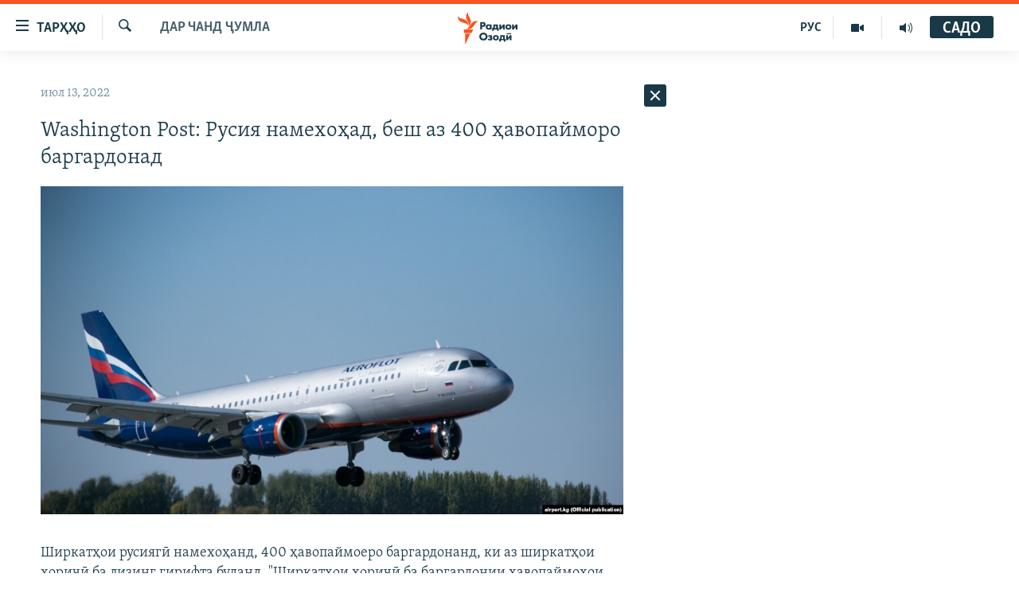

--- FILE ---
content_type: text/html; charset=utf-8
request_url: https://www.ozodi.org/a/31941409.html
body_size: 26146
content:

<!DOCTYPE html>
<html lang="tg" dir="ltr" class="no-js">
<head>
<link href="/Content/responsive/RFE/tg-TJ/RFE-tg-TJ.css?&amp;av=0.0.0.0&amp;cb=371" rel="stylesheet"/>
<script src="https://tags.ozodi.org/rferl-pangea/prod/utag.sync.js"></script> <script type='text/javascript' src='https://www.youtube.com/iframe_api' async></script>
<link rel="manifest" href="/manifest.json">
<script type="text/javascript">
//a general 'js' detection, must be on top level in <head>, due to CSS performance
document.documentElement.className = "js";
var cacheBuster = "371";
var appBaseUrl = "/";
var imgEnhancerBreakpoints = [0, 144, 256, 408, 650, 1023, 1597];
var isLoggingEnabled = false;
var isPreviewPage = false;
var isLivePreviewPage = false;
if (!isPreviewPage) {
window.RFE = window.RFE || {};
window.RFE.cacheEnabledByParam = window.location.href.indexOf('nocache=1') === -1;
const url = new URL(window.location.href);
const params = new URLSearchParams(url.search);
// Remove the 'nocache' parameter
params.delete('nocache');
// Update the URL without the 'nocache' parameter
url.search = params.toString();
window.history.replaceState(null, '', url.toString());
} else {
window.addEventListener('load', function() {
const links = window.document.links;
for (let i = 0; i < links.length; i++) {
links[i].href = '#';
links[i].target = '_self';
}
})
}
// Iframe & Embed detection
var embedProperties = {};
try {
// Reliable way to check if we are in an iframe.
var isIframe = window.self !== window.top;
embedProperties.is_iframe = isIframe;
if (!isIframe) {
embedProperties.embed_context = "main";
} else {
// We are in an iframe. Let's try to access the parent.
// This access will only fail with strict cross-origin (without document.domain).
var parentLocation = window.top.location;
// The access succeeded. Now we explicitly compare the hostname.
if (window.location.hostname === parentLocation.hostname) {
embedProperties.embed_context = "embed_self";
} else {
// Hostname is different (e.g. different subdomain with document.domain)
embedProperties.embed_context = "embed_cross";
}
// Since the access works, we can safely get the details.
embedProperties.url_parent = parentLocation.href;
embedProperties.title_parent = window.top.document.title;
}
} catch (err) {
// We are in an iframe, and an error occurred, probably due to cross-origin restrictions.
embedProperties.is_iframe = true;
embedProperties.embed_context = "embed_cross";
// We cannot access the properties of window.top.
// `document.referrer` can sometimes provide the URL of the parent page.
// It is not 100% reliable, but it is the best we can do in this situation.
embedProperties.url_parent = document.referrer || null;
embedProperties.title_parent = null; // We can't get to the title in a cross-origin scenario.
}
var pwaEnabled = false;
var swCacheDisabled;
</script>
<meta charset="utf-8" />
<title>Washington Post: Русия намехоҳад, беш аз 400 ҳавопайморо баргардонад</title>
<meta name="description" content="Ширкатҳои русиягӣ намехоҳанд, 400 ҳавопаймоеро баргардонанд, ки аз ширкатҳои хориҷӣ ба лизинг гирифта буданд. &quot;Ширкатҳои хориҷӣ ба баргардонии ҳавопаймоҳои худ шубҳа доранд,&quot; -- менависад нашрияи Washington Post." />
<meta name="keywords" content="Дар чанд ҷумла" />
<meta name="viewport" content="width=device-width, initial-scale=1.0" />
<meta http-equiv="X-UA-Compatible" content="IE=edge" />
<meta name="robots" content="max-image-preview:large"><meta property="fb:pages" content="174906359256843" /> <meta name="yandex-verification" content="5dc03567353abd09" />
<link href="https://www.ozodi.org/a/31941409.html" rel="canonical" />
<meta name="apple-mobile-web-app-title" content="РАО/РО" />
<meta name="apple-mobile-web-app-status-bar-style" content="black" />
<meta name="apple-itunes-app" content="app-id=1448678370, app-argument=//31941409.ltr" />
<meta content="Washington Post: Русия намехоҳад, беш аз 400 ҳавопайморо баргардонад" property="og:title" />
<meta content="Ширкатҳои русиягӣ намехоҳанд, 400 ҳавопаймоеро баргардонанд, ки аз ширкатҳои хориҷӣ ба лизинг гирифта буданд. &quot;Ширкатҳои хориҷӣ ба баргардонии ҳавопаймоҳои худ шубҳа доранд,&quot; -- менависад нашрияи Washington Post." property="og:description" />
<meta content="article" property="og:type" />
<meta content="https://www.ozodi.org/a/31941409.html" property="og:url" />
<meta content="Радиои Озодӣ" property="og:site_name" />
<meta content="https://www.facebook.com/radio.ozodi" property="article:publisher" />
<meta content="https://gdb.rferl.org/6a2e9572-ec8e-4601-9c88-481c89bb3cb9.jpg" property="og:image" />
<meta content="210773346019074" property="fb:app_id" />
<meta content="summary_large_image" name="twitter:card" />
<meta content="@RadioiOzodi" name="twitter:site" />
<meta content="https://gdb.rferl.org/6a2e9572-ec8e-4601-9c88-481c89bb3cb9.jpg" name="twitter:image" />
<meta content="Washington Post: Русия намехоҳад, беш аз 400 ҳавопайморо баргардонад" name="twitter:title" />
<meta content="Ширкатҳои русиягӣ намехоҳанд, 400 ҳавопаймоеро баргардонанд, ки аз ширкатҳои хориҷӣ ба лизинг гирифта буданд. &quot;Ширкатҳои хориҷӣ ба баргардонии ҳавопаймоҳои худ шубҳа доранд,&quot; -- менависад нашрияи Washington Post." name="twitter:description" />
<link rel="amphtml" href="https://www.ozodi.org/amp/31941409.html" />
<script type="application/ld+json">{"articleSection":"Дар чанд ҷумла","isAccessibleForFree":true,"headline":"Washington Post: Русия намехоҳад, беш аз 400 ҳавопайморо баргардонад","inLanguage":"tg-TJ","keywords":"Дар чанд ҷумла","author":{"@type":"Person","name":"РАО/РО"},"datePublished":"2022-07-13 12:00:00Z","dateModified":"2022-07-13 12:00:00Z","publisher":{"logo":{"width":512,"height":220,"@type":"ImageObject","url":"https://www.ozodi.org/Content/responsive/RFE/tg-TJ/img/logo.png"},"@type":"NewsMediaOrganization","url":"https://www.ozodi.org","sameAs":["http://facebook.com/radio.ozodi","http://www.youtube.com/user/Ozodivideo","https://www.instagram.com/radioiozodi/?hl=en","https://twitter.com/RadioiOzodi","https://t.me/radioozodi"],"name":"Радиои Озодӣ","alternateName":"Радиои Озодӣ"},"@context":"https://schema.org","@type":"NewsArticle","mainEntityOfPage":"https://www.ozodi.org/a/31941409.html","url":"https://www.ozodi.org/a/31941409.html","description":"Ширкатҳои русиягӣ намехоҳанд, 400 ҳавопаймоеро баргардонанд, ки аз ширкатҳои хориҷӣ ба лизинг гирифта буданд. \u0022Ширкатҳои хориҷӣ ба баргардонии ҳавопаймоҳои худ шубҳа доранд,\u0022 -- менависад нашрияи Washington Post.","image":{"width":1080,"height":608,"@type":"ImageObject","url":"https://gdb.rferl.org/6a2e9572-ec8e-4601-9c88-481c89bb3cb9_w1080_h608.jpg"},"name":"Washington Post: Русия намехоҳад, беш аз 400 ҳавопайморо баргардонад"}</script>
<script src="/Scripts/responsive/infographics.b?v=dVbZ-Cza7s4UoO3BqYSZdbxQZVF4BOLP5EfYDs4kqEo1&amp;av=0.0.0.0&amp;cb=371"></script>
<script src="/Scripts/responsive/loader.b?v=C-JLefdHQ4ECvt5x4bMsJCTq2VRkcN8JUkP-IB-DzAI1&amp;av=0.0.0.0&amp;cb=371"></script>
<link rel="icon" type="image/svg+xml" href="/Content/responsive/RFE/img/webApp/favicon.svg" />
<link rel="alternate icon" href="/Content/responsive/RFE/img/webApp/favicon.ico" />
<link rel="mask-icon" color="#ea6903" href="/Content/responsive/RFE/img/webApp/favicon_safari.svg" />
<link rel="apple-touch-icon" sizes="152x152" href="/Content/responsive/RFE/img/webApp/ico-152x152.png" />
<link rel="apple-touch-icon" sizes="144x144" href="/Content/responsive/RFE/img/webApp/ico-144x144.png" />
<link rel="apple-touch-icon" sizes="114x114" href="/Content/responsive/RFE/img/webApp/ico-114x114.png" />
<link rel="apple-touch-icon" sizes="72x72" href="/Content/responsive/RFE/img/webApp/ico-72x72.png" />
<link rel="apple-touch-icon-precomposed" href="/Content/responsive/RFE/img/webApp/ico-57x57.png" />
<link rel="icon" sizes="192x192" href="/Content/responsive/RFE/img/webApp/ico-192x192.png" />
<link rel="icon" sizes="128x128" href="/Content/responsive/RFE/img/webApp/ico-128x128.png" />
<meta name="msapplication-TileColor" content="#ffffff" />
<meta name="msapplication-TileImage" content="/Content/responsive/RFE/img/webApp/ico-144x144.png" />
<link rel="preload" href="/Content/responsive/fonts/Skolar-Lt_Cyrl_v2.4.woff" type="font/woff" as="font" crossorigin="anonymous" />
<link rel="preload" href="/Content/responsive/fonts/SkolarSans-Cn-Bd_LatnCyrl_v2.3.woff" type="font/woff" as="font" crossorigin="anonymous" />
<link rel="alternate" type="application/rss+xml" title="RFE/RL - Top Stories [RSS]" href="/api/" />
<link rel="sitemap" type="application/rss+xml" href="/sitemap.xml" />
<script type="text/javascript">
var analyticsData = Object.assign(embedProperties, {url:"https://www.ozodi.org/a/31941409.html",property_id:"422",article_uid:"31941409",page_title:"Washington Post: Русия намехоҳад, беш аз 400 ҳавопайморо баргардонад",page_type:"article",content_type:"article",subcontent_type:"article",last_modified:"2022-07-13 12:00:00Z",pub_datetime:"2022-07-13 12:00:00Z",section:"дар чанд ҷумла",english_section:"news",byline:"",categories:"news",domain:"www.ozodi.org",language:"Tajik",language_service:"RFERL Tajik",platform:"web",copied:"no",copied_article:"",copied_title:"",runs_js:"Yes",cms_release:"8.45.0.0.371",enviro_type:"prod",slug:"",entity:"RFE",short_language_service:"TAJ",platform_short:"W",page_name:"Washington Post: Русия намехоҳад, беш аз 400 ҳавопайморо баргардонад"});
// Push Analytics data as GTM message (without "event" attribute and before GTM initialization)
window.dataLayer = window.dataLayer || [];
window.dataLayer.push(analyticsData);
</script>
<script type="text/javascript" data-cookiecategory="analytics">
var gtmEventObject = {event: 'page_meta_ready'};window.dataLayer = window.dataLayer || [];window.dataLayer.push(gtmEventObject);
var renderGtm = "true";
if (renderGtm === "true") {
(function(w,d,s,l,i){w[l]=w[l]||[];w[l].push({'gtm.start':new Date().getTime(),event:'gtm.js'});var f=d.getElementsByTagName(s)[0],j=d.createElement(s),dl=l!='dataLayer'?'&l='+l:'';j.async=true;j.src='//www.googletagmanager.com/gtm.js?id='+i+dl;f.parentNode.insertBefore(j,f);})(window,document,'script','dataLayer','GTM-WXZBPZ');
}
</script>
</head>
<body class=" nav-no-loaded cc_theme pg-arch arch-news nojs-images ">
<noscript><iframe src="https://www.googletagmanager.com/ns.html?id=GTM-WXZBPZ" height="0" width="0" style="display:none;visibility:hidden"></iframe></noscript> <script type="text/javascript" data-cookiecategory="analytics">
var gtmEventObject = {event: 'page_meta_ready'};window.dataLayer = window.dataLayer || [];window.dataLayer.push(gtmEventObject);
var renderGtm = "true";
if (renderGtm === "true") {
(function(w,d,s,l,i){w[l]=w[l]||[];w[l].push({'gtm.start':new Date().getTime(),event:'gtm.js'});var f=d.getElementsByTagName(s)[0],j=d.createElement(s),dl=l!='dataLayer'?'&l='+l:'';j.async=true;j.src='//www.googletagmanager.com/gtm.js?id='+i+dl;f.parentNode.insertBefore(j,f);})(window,document,'script','dataLayer','GTM-WXZBPZ');
}
</script>
<!--Analytics tag js version start-->
<script type="text/javascript" data-cookiecategory="analytics">
var utag_data = Object.assign({}, analyticsData, {pub_year:"2022",pub_month:"07",pub_day:"13",pub_hour:"12",pub_weekday:"Wednesday"});
if(typeof(TealiumTagFrom)==='function' && typeof(TealiumTagSearchKeyword)==='function') {
var utag_from=TealiumTagFrom();var utag_searchKeyword=TealiumTagSearchKeyword();
if(utag_searchKeyword!=null && utag_searchKeyword!=='' && utag_data["search_keyword"]==null) utag_data["search_keyword"]=utag_searchKeyword;if(utag_from!=null && utag_from!=='') utag_data["from"]=TealiumTagFrom();}
if(window.top!== window.self&&utag_data.page_type==="snippet"){utag_data.page_type = 'iframe';}
try{if(window.top!==window.self&&window.self.location.hostname===window.top.location.hostname){utag_data.platform = 'self-embed';utag_data.platform_short = 'se';}}catch(e){if(window.top!==window.self&&window.self.location.search.includes("platformType=self-embed")){utag_data.platform = 'cross-promo';utag_data.platform_short = 'cp';}}
(function(a,b,c,d){ a="https://tags.ozodi.org/rferl-pangea/prod/utag.js"; b=document;c="script";d=b.createElement(c);d.src=a;d.type="text/java"+c;d.async=true; a=b.getElementsByTagName(c)[0];a.parentNode.insertBefore(d,a); })();
</script>
<!--Analytics tag js version end-->
<!-- Analytics tag management NoScript -->
<noscript>
<img style="position: absolute; border: none;" src="https://ssc.ozodi.org/b/ss/bbgprod,bbgentityrferl/1/G.4--NS/1586098604?pageName=rfe%3ataj%3aw%3aarticle%3awashington%20post%3a%20%d0%a0%d1%83%d1%81%d0%b8%d1%8f%20%d0%bd%d0%b0%d0%bc%d0%b5%d1%85%d0%be%d2%b3%d0%b0%d0%b4%2c%20%d0%b1%d0%b5%d1%88%20%d0%b0%d0%b7%20400%20%d2%b3%d0%b0%d0%b2%d0%be%d0%bf%d0%b0%d0%b9%d0%bc%d0%be%d1%80%d0%be%20%d0%b1%d0%b0%d1%80%d0%b3%d0%b0%d1%80%d0%b4%d0%be%d0%bd%d0%b0%d0%b4&amp;c6=washington%20post%3a%20%d0%a0%d1%83%d1%81%d0%b8%d1%8f%20%d0%bd%d0%b0%d0%bc%d0%b5%d1%85%d0%be%d2%b3%d0%b0%d0%b4%2c%20%d0%b1%d0%b5%d1%88%20%d0%b0%d0%b7%20400%20%d2%b3%d0%b0%d0%b2%d0%be%d0%bf%d0%b0%d0%b9%d0%bc%d0%be%d1%80%d0%be%20%d0%b1%d0%b0%d1%80%d0%b3%d0%b0%d1%80%d0%b4%d0%be%d0%bd%d0%b0%d0%b4&amp;v36=8.45.0.0.371&amp;v6=D=c6&amp;g=https%3a%2f%2fwww.ozodi.org%2fa%2f31941409.html&amp;c1=D=g&amp;v1=D=g&amp;events=event1,event52&amp;c16=rferl%20tajik&amp;v16=D=c16&amp;c5=news&amp;v5=D=c5&amp;ch=%d0%94%d0%b0%d1%80%20%d1%87%d0%b0%d0%bd%d0%b4%20%d2%b7%d1%83%d0%bc%d0%bb%d0%b0&amp;c15=tajik&amp;v15=D=c15&amp;c4=article&amp;v4=D=c4&amp;c14=31941409&amp;v14=D=c14&amp;v20=no&amp;c17=web&amp;v17=D=c17&amp;mcorgid=518abc7455e462b97f000101%40adobeorg&amp;server=www.ozodi.org&amp;pageType=D=c4&amp;ns=bbg&amp;v29=D=server&amp;v25=rfe&amp;v30=422&amp;v105=D=User-Agent " alt="analytics" width="1" height="1" /></noscript>
<!-- End of Analytics tag management NoScript -->
<!--*** Accessibility links - For ScreenReaders only ***-->
<section>
<div class="sr-only">
<h2>Пайвандҳои дастрасӣ</h2>
<ul>
<li><a href="#content" data-disable-smooth-scroll="1">Ҷаҳиш ба мояи аслӣ</a></li>
<li><a href="#navigation" data-disable-smooth-scroll="1">Ҷаҳиш ба феҳристи аслӣ</a></li>
<li><a href="#txtHeaderSearch" data-disable-smooth-scroll="1">Ҷаҳиш ба ҷустор</a></li>
</ul>
</div>
</section>
<div dir="ltr">
<div id="page">
<aside>
<div class="c-lightbox overlay-modal">
<div class="c-lightbox__intro">
<h2 class="c-lightbox__intro-title"></h2>
<button class="btn btn--rounded c-lightbox__btn c-lightbox__intro-next" title="Баъдӣ">
<span class="ico ico--rounded ico-chevron-forward"></span>
<span class="sr-only">Баъдӣ</span>
</button>
</div>
<div class="c-lightbox__nav">
<button class="btn btn--rounded c-lightbox__btn c-lightbox__btn--close" title="Пӯшонед">
<span class="ico ico--rounded ico-close"></span>
<span class="sr-only">Пӯшонед</span>
</button>
<button class="btn btn--rounded c-lightbox__btn c-lightbox__btn--prev" title="Пешӣ">
<span class="ico ico--rounded ico-chevron-backward"></span>
<span class="sr-only">Пешӣ</span>
</button>
<button class="btn btn--rounded c-lightbox__btn c-lightbox__btn--next" title="Баъдӣ">
<span class="ico ico--rounded ico-chevron-forward"></span>
<span class="sr-only">Баъдӣ</span>
</button>
</div>
<div class="c-lightbox__content-wrap">
<figure class="c-lightbox__content">
<span class="c-spinner c-spinner--lightbox">
<img src="/Content/responsive/img/player-spinner.png"
alt="лутфан мунтазир бошед "
title="лутфан мунтазир бошед " />
</span>
<div class="c-lightbox__img">
<div class="thumb">
<img src="" alt="" />
</div>
</div>
<figcaption>
<div class="c-lightbox__info c-lightbox__info--foot">
<span class="c-lightbox__counter"></span>
<span class="caption c-lightbox__caption"></span>
</div>
</figcaption>
</figure>
</div>
<div class="hidden">
<div class="content-advisory__box content-advisory__box--lightbox">
<span class="content-advisory__box-text">Тасвир саҳнаҳое дорад, ки шояд барои дигарон нофорам бошанд.</span>
<button class="btn btn--transparent content-advisory__box-btn m-t-md" value="text" type="button">
<span class="btn__text">
Пардабардорӣ
</span>
</button>
</div>
</div>
</div>
<div class="ctc-message pos-fix">
<div class="ctc-message__inner">Тор нусхагирӣ шуд</div>
</div>
</aside>
<div class="hdr-20 hdr-20--big">
<div class="hdr-20__inner">
<div class="hdr-20__max pos-rel">
<div class="hdr-20__side hdr-20__side--primary d-flex">
<label data-for="main-menu-ctrl" data-switcher-trigger="true" data-switch-target="main-menu-ctrl" class="burger hdr-trigger pos-rel trans-trigger" data-trans-evt="click" data-trans-id="menu">
<span class="ico ico-close hdr-trigger__ico hdr-trigger__ico--close burger__ico burger__ico--close"></span>
<span class="ico ico-menu hdr-trigger__ico hdr-trigger__ico--open burger__ico burger__ico--open"></span>
<span class="burger__label">ТАРҲҲО</span>
</label>
<div class="menu-pnl pos-fix trans-target" data-switch-target="main-menu-ctrl" data-trans-id="menu">
<div class="menu-pnl__inner">
<nav class="main-nav menu-pnl__item menu-pnl__item--first">
<ul class="main-nav__list accordeon" data-analytics-tales="false" data-promo-name="link" data-location-name="nav,secnav">
<li class="main-nav__item accordeon__item" data-switch-target="menu-item-3142">
<label class="main-nav__item-name main-nav__item-name--label accordeon__control-label" data-switcher-trigger="true" data-for="menu-item-3142">
Гӯшаҳо
<span class="ico ico-chevron-down main-nav__chev"></span>
</label>
<div class="main-nav__sub-list">
<a class="main-nav__item-name main-nav__item-name--link main-nav__item-name--sub" href="/z/542" title="Сиёсат" data-item-name="politics" >Сиёсат</a>
<a class="main-nav__item-name main-nav__item-name--link main-nav__item-name--sub" href="/z/543" title="Иқтисод" data-item-name="economics" >Иқтисод</a>
<a class="main-nav__item-name main-nav__item-name--link main-nav__item-name--sub" href="/z/16829" title="Ҷомеа" data-item-name="society" >Ҷомеа</a>
<a class="main-nav__item-name main-nav__item-name--link main-nav__item-name--sub" href="/z/23154" title="Қазияи &quot;Крокус&quot;" data-item-name="moscow-attack" >Қазияи &quot;Крокус&quot;</a>
<a class="main-nav__item-name main-nav__item-name--link main-nav__item-name--sub" href="/z/3537" title="Осиёи Марказӣ" data-item-name="central_asia" >Осиёи Марказӣ</a>
<a class="main-nav__item-name main-nav__item-name--link main-nav__item-name--sub" href="/z/545" title="Фарҳанг" data-item-name="culture" >Фарҳанг</a>
<a class="main-nav__item-name main-nav__item-name--link main-nav__item-name--sub" href="/z/17632" title="Меҳмони Озодӣ" data-item-name="guest-of-ozodi" >Меҳмони Озодӣ</a>
<a class="main-nav__item-name main-nav__item-name--link main-nav__item-name--sub" href="/z/562" title="Варзиш" data-item-name="Sports" >Варзиш</a>
</div>
</li>
<li class="main-nav__item">
<a class="main-nav__item-name main-nav__item-name--link" href="/freetalk" title="Гапи Озод" data-item-name="gapi-ozod" >Гапи Озод</a>
</li>
<li class="main-nav__item">
<a class="main-nav__item-name main-nav__item-name--link" href="/migrantslife" title="Рӯзгори муҳоҷир" data-item-name="migrantslife" >Рӯзгори муҳоҷир</a>
</li>
<li class="main-nav__item">
<a class="main-nav__item-name main-nav__item-name--link" href="/hellosister" title="Салом, хоҳар" data-item-name="hellosister" >Салом, хоҳар</a>
</li>
<li class="main-nav__item">
<a class="main-nav__item-name main-nav__item-name--link" href="/investigation" title="Таҳқиқот" data-item-name="investigation" >Таҳқиқот</a>
</li>
<li class="main-nav__item">
<a class="main-nav__item-name main-nav__item-name--link" href="/z/22610" title="Ҷанг дар Украина" data-item-name="ukraine-war" >Ҷанг дар Украина</a>
</li>
<li class="main-nav__item accordeon__item" data-switch-target="menu-item-3160">
<label class="main-nav__item-name main-nav__item-name--label accordeon__control-label" data-switcher-trigger="true" data-for="menu-item-3160">
Назари мардум
<span class="ico ico-chevron-down main-nav__chev"></span>
</label>
<div class="main-nav__sub-list">
<a class="main-nav__item-name main-nav__item-name--link main-nav__item-name--sub" href="/z/2673" title="Блогистон" data-item-name="Blogistan" >Блогистон</a>
<a class="main-nav__item-name main-nav__item-name--link main-nav__item-name--sub" href="/z/21718" title="Озодӣ Онлайн" data-item-name="ozodi-online" >Озодӣ Онлайн</a>
</div>
</li>
<li class="main-nav__item accordeon__item" data-switch-target="menu-item-3161">
<label class="main-nav__item-name main-nav__item-name--label accordeon__control-label" data-switcher-trigger="true" data-for="menu-item-3161">
Чандрасонаӣ
<span class="ico ico-chevron-down main-nav__chev"></span>
</label>
<div class="main-nav__sub-list">
<a class="main-nav__item-name main-nav__item-name--link main-nav__item-name--sub" href="/z/643" title="Видео" data-item-name="video_report" >Видео</a>
<a class="main-nav__item-name main-nav__item-name--link main-nav__item-name--sub" href="/z/16875" title="Нигористон" data-item-name="photo-gallery" >Нигористон</a>
<a class="main-nav__item-name main-nav__item-name--link main-nav__item-name--sub" href="/z/17274" title="Гузоришҳои радиоӣ" data-item-name="radio-reports" >Гузоришҳои радиоӣ</a>
</div>
</li>
<li class="main-nav__item">
<a class="main-nav__item-name main-nav__item-name--link" href="/ozodi-lists" title="Рӯйхатҳо" data-item-name="ozodi-lists" >Рӯйхатҳо</a>
</li>
<li class="main-nav__item">
<a class="main-nav__item-name main-nav__item-name--link" href="/z/23080" title="Китобҳои Озодӣ" data-item-name="books" >Китобҳои Озодӣ</a>
</li>
</ul>
</nav>
<div class="menu-pnl__item">
<a href="https://rus.ozodi.org" class="menu-pnl__item-link" alt="Русский">Русский</a>
</div>
<div class="menu-pnl__item menu-pnl__item--social">
<h5 class="menu-pnl__sub-head">Пайгирӣ кунед </h5>
<a href="https://news.google.com/publications/CAAqBwgKMOiFhAEwv7sO?hl=ru&amp;gl=RU&amp;ceid=RU%3Aru" title="Моро дар Google News пайгирӣ кунед" data-analytics-text="follow_on_google_news" class="btn btn--rounded btn--social-inverted menu-pnl__btn js-social-btn btn-g-news" target="_blank" rel="noopener">
<span class="ico ico-google-news ico--rounded"></span>
</a>
<a href="http://facebook.com/radio.ozodi" title="Моро дар Facebook пайгирӣ кунед" data-analytics-text="follow_on_facebook" class="btn btn--rounded btn--social-inverted menu-pnl__btn js-social-btn btn-facebook" target="_blank" rel="noopener">
<span class="ico ico-facebook-alt ico--rounded"></span>
</a>
<a href="http://www.youtube.com/user/Ozodivideo" title="Моро дар Youtube пайгирӣ кунед" data-analytics-text="follow_on_youtube" class="btn btn--rounded btn--social-inverted menu-pnl__btn js-social-btn btn-youtube" target="_blank" rel="noopener">
<span class="ico ico-youtube ico--rounded"></span>
</a>
<a href="https://www.instagram.com/radioiozodi/?hl=en" title="Моро дар Инстаграм пайгирӣ кунед" data-analytics-text="follow_on_instagram" class="btn btn--rounded btn--social-inverted menu-pnl__btn js-social-btn btn-instagram" target="_blank" rel="noopener">
<span class="ico ico-instagram ico--rounded"></span>
</a>
<a href="https://twitter.com/RadioiOzodi" title="Моро дар Twitter пайгирӣ кунед" data-analytics-text="follow_on_twitter" class="btn btn--rounded btn--social-inverted menu-pnl__btn js-social-btn btn-twitter" target="_blank" rel="noopener">
<span class="ico ico-twitter ico--rounded"></span>
</a>
<a href="https://t.me/radioozodi" title="Моро дар Telegram пайгирӣ кунед" data-analytics-text="follow_on_telegram" class="btn btn--rounded btn--social-inverted menu-pnl__btn js-social-btn btn-telegram" target="_blank" rel="noopener">
<span class="ico ico-telegram ico--rounded"></span>
</a>
</div>
<div class="menu-pnl__item">
<a href="/navigation/allsites" class="menu-pnl__item-link">
<span class="ico ico-languages "></span>
Ҳамаи сомонаҳои RFE/RL
</a>
</div>
</div>
</div>
<label data-for="top-search-ctrl" data-switcher-trigger="true" data-switch-target="top-search-ctrl" class="top-srch-trigger hdr-trigger">
<span class="ico ico-close hdr-trigger__ico hdr-trigger__ico--close top-srch-trigger__ico top-srch-trigger__ico--close"></span>
<span class="ico ico-search hdr-trigger__ico hdr-trigger__ico--open top-srch-trigger__ico top-srch-trigger__ico--open"></span>
</label>
<div class="srch-top srch-top--in-header" data-switch-target="top-search-ctrl">
<div class="container">
<form action="/s" class="srch-top__form srch-top__form--in-header" id="form-topSearchHeader" method="get" role="search"><label for="txtHeaderSearch" class="sr-only">Ҷустуҷӯ</label>
<input type="text" id="txtHeaderSearch" name="k" placeholder="Ҷустуҷӯи матн ..." accesskey="s" value="" class="srch-top__input analyticstag-event" onkeydown="if (event.keyCode === 13) { FireAnalyticsTagEventOnSearch('search', $dom.get('#txtHeaderSearch')[0].value) }" />
<button title="Ҷустуҷӯ" type="submit" class="btn btn--top-srch analyticstag-event" onclick="FireAnalyticsTagEventOnSearch('search', $dom.get('#txtHeaderSearch')[0].value) ">
<span class="ico ico-search"></span>
</button></form>
</div>
</div>
<a href="/" class="main-logo-link">
<img src="/Content/responsive/RFE/tg-TJ/img/logo-compact.svg" class="main-logo main-logo--comp" alt="Рамзи сомона">
<img src="/Content/responsive/RFE/tg-TJ/img/logo.svg" class="main-logo main-logo--big" alt="Рамзи сомона">
</a>
</div>
<div class="hdr-20__side hdr-20__side--secondary d-flex">
<a href="/radio/programs" title="Шунавед" class="hdr-20__secondary-item" data-item-name="audio">
<span class="ico ico-audio hdr-20__secondary-icon"></span>
</a>
<a href="https://www.youtube.com/user/Ozodivideo" title="YouTube" class="hdr-20__secondary-item" data-item-name="video">
<span class="ico ico-video hdr-20__secondary-icon"></span>
</a>
<a href="https://rus.ozodi.org" title="РУС" class="hdr-20__secondary-item hdr-20__secondary-item--lang" data-item-name="satellite">
РУС
</a>
<a href="/s" title="Ҷустуҷӯ" class="hdr-20__secondary-item hdr-20__secondary-item--search" data-item-name="search">
<span class="ico ico-search hdr-20__secondary-icon hdr-20__secondary-icon--search"></span>
</a>
<div class="hdr-20__secondary-item live-b-drop">
<div class="live-b-drop__off">
<a href="/live" class="live-b-drop__link" title="САДО" data-item-name="live">
<span class="badge badge--live-btn badge--live-btn-off">
САДО
</span>
</a>
</div>
<div class="live-b-drop__on hidden">
<label data-for="live-ctrl" data-switcher-trigger="true" data-switch-target="live-ctrl" class="live-b-drop__label pos-rel">
<span class="badge badge--live badge--live-btn">
САДО
</span>
<span class="ico ico-close live-b-drop__label-ico live-b-drop__label-ico--close"></span>
</label>
<div class="live-b-drop__panel" id="targetLivePanelDiv" data-switch-target="live-ctrl"></div>
</div>
</div>
<div class="srch-bottom">
<form action="/s" class="srch-bottom__form d-flex" id="form-bottomSearch" method="get" role="search"><label for="txtSearch" class="sr-only">Ҷустуҷӯ</label>
<input type="search" id="txtSearch" name="k" placeholder="Ҷустуҷӯи матн ..." accesskey="s" value="" class="srch-bottom__input analyticstag-event" onkeydown="if (event.keyCode === 13) { FireAnalyticsTagEventOnSearch('search', $dom.get('#txtSearch')[0].value) }" />
<button title="Ҷустуҷӯ" type="submit" class="btn btn--bottom-srch analyticstag-event" onclick="FireAnalyticsTagEventOnSearch('search', $dom.get('#txtSearch')[0].value) ">
<span class="ico ico-search"></span>
</button></form>
</div>
</div>
<img src="/Content/responsive/RFE/tg-TJ/img/logo-print.gif" class="logo-print" loading="lazy" alt="Рамзи сомона">
<img src="/Content/responsive/RFE/tg-TJ/img/logo-print_color.png" class="logo-print logo-print--color" loading="lazy" alt="Рамзи сомона">
</div>
</div>
</div>
<script>
if (document.body.className.indexOf('pg-home') > -1) {
var nav2In = document.querySelector('.hdr-20__inner');
var nav2Sec = document.querySelector('.hdr-20__side--secondary');
var secStyle = window.getComputedStyle(nav2Sec);
if (nav2In && window.pageYOffset < 150 && secStyle['position'] !== 'fixed') {
nav2In.classList.add('hdr-20__inner--big')
}
}
</script>
<div class="c-hlights c-hlights--breaking c-hlights--no-item" data-hlight-display="mobile,desktop">
<div class="c-hlights__wrap container p-0">
<div class="c-hlights__nav">
<a role="button" href="#" title="Пешӣ">
<span class="ico ico-chevron-backward m-0"></span>
<span class="sr-only">Пешӣ</span>
</a>
<a role="button" href="#" title="Баъдӣ">
<span class="ico ico-chevron-forward m-0"></span>
<span class="sr-only">Баъдӣ</span>
</a>
</div>
<span class="c-hlights__label">
<span class="">Хабари нав</span>
<span class="switcher-trigger">
<label data-for="more-less-1" data-switcher-trigger="true" class="switcher-trigger__label switcher-trigger__label--more p-b-0" title="Бештар">
<span class="ico ico-chevron-down"></span>
</label>
<label data-for="more-less-1" data-switcher-trigger="true" class="switcher-trigger__label switcher-trigger__label--less p-b-0" title="Камтар...">
<span class="ico ico-chevron-up"></span>
</label>
</span>
</span>
<ul class="c-hlights__items switcher-target" data-switch-target="more-less-1">
</ul>
</div>
</div> <div id="content">
<div class="container">
<div class="row">
<div class="col-sm-12 col-md-8">
<div class="news">
<h1 class="pg-title pg-title--move-to-header">
Дар чанд ҷумла
</h1>
<div id="newsItems" class="accordeon accordeon--scroll-adjust">
<div class="accordeon__item-wrap">
<div class="news__item news__item--unopenable accordeon__item sticky-btn-parent" data-switcher-opened=true data-switch-target="more-less-31941409" data-article-id="31941409" data-api-id="31941409" data-api-type="1">
<div class="news__item-inner pos-rel">
<div class="publishing-details ">
<div class="published">
<span class="date" >
<time pubdate="pubdate" datetime="2022-07-13T17:00:00+05:00">
июл 13, 2022
</time>
</span>
</div>
</div>
<h1 class="title pg-title">
Washington Post: Русия намехоҳад, беш аз 400 ҳавопайморо баргардонад
</h1>
<div class="cover-media">
<figure class="media-image js-media-expand">
<div class="img-wrap">
<div class="thumb thumb16_9">
<img src="https://gdb.rferl.org/f18fb439-b74d-4a5c-97aa-7604cec82369_w250_r1_s.jpg" alt="" />
</div>
</div>
</figure>
</div>
<div class="news__buttons news__buttons--main pos-abs">
<button class="btn btn--news btn--news-more pos-abs">
<span class="ico ico-chevron-down"></span>
</button>
<button class="btn btn--news sticky-btn btn--news-less">
<span class="ico ico-close"></span>
</button>
</div>
<div class="wsw accordeon__target">
<p>Ширкатҳои русиягӣ намехоҳанд, 400 ҳавопаймоеро баргардонанд, ки аз ширкатҳои хориҷӣ ба лизинг гирифта буданд. &quot;Ширкатҳои хориҷӣ ба баргардонии ҳавопаймоҳои худ шубҳа доранд,&quot; -- менависад нашрияи Washington Post.</p>
<p>Нашрия менависад, ширкатҳои хориҷӣ аз 515 ҳавопаймое, ки ба ширкатҳои русиягӣ тариқи лизинг ба иҷора дода буданд, баъди ҳамлаи Русия ба Украина ва эълом шудани таҳримҳо нисбати Русия ҳамагӣ 80 ҳавопаймоҳоро баргардонидаанд.</p>
<p>Ҳамсуҳбатони нашрия гуфтаанд, соҳибони ҳавопаймоҳо ба хулоса расидаанд, ки наметавонанд, ҳавопаймоҳояшонро аз Русия бозпас бигиранд. Маблағи даъвоӣ аз ширкатҳои бима ба 10 миллиард доллар расидааст.</p>
<p>Нашрия аз талоши нокоми баргардонии ҳавопаймои &quot;Аэрофлот&quot; нақл мекунад, ки дар Шриланка ҳабс шуда буд. Он ҳавопаймо ба ширкати лизингии ирландии AerCap рабт дошт, ки Маскав таҳдид кард, дар сурати баргардонии ҳавопаймо ба Ирландия, интиқоли нафтро ба Шринланка бас карда, робитаҳои дипломатиро барҳам мезанад.</p>
<p>Ба ин тартиб, ҳавопаймои Airbus 330-300 баъди чанд рӯзи нигаҳдорӣ дар фурудгоҳи Коломбо ба Маскав баргардонида шуд.</p>
<p>Таҳримҳо ба бахши ҳавопаймоии Русия бесобиқа ҳастанд. Ба ин таҳримҳо 37 кишвар аз Иттиҳоди Аврупо, Амрикои Шимолӣ ва Осиё пайвастаанд. Ба иловаи манъи лизинг ва фурӯши ҳавопаймо ба ширкатҳои русӣ, ҳамчунин фурӯши қисмҳои эҳтиётӣ, нармафзорҳо ва хидматрасонӣ ба ширкатҳои русӣ қатъ шудааст.</p>
</div>
<div class="pos-rel news__read-more">
<label class="news__read-more-label accordeon__control-label pos-abs" data-for="more-less-31941409" data-switcher-trigger="true"></label>
<a class="btn btn--link news__read-more-btn" href="#" title="Идома">
<span class="btn__text">
Идома
</span>
</a>
</div>
<label data-for="more-less-31941409" data-switcher-trigger="true" class="switcher-trigger__label accordeon__control-label news__control-label pos-abs"></label>
</div>
<div class="news__share-outer">
<div class="links">
<p class="buttons link-content-sharing p-0 ">
<button class="btn btn--link btn-content-sharing p-t-0 " id="btnContentSharing" value="text" role="Button" type="" title="имконияти бештари нашр">
<span class="ico ico-share ico--l"></span>
<span class="btn__text ">
Ба дигарон фиристед
</span>
</button>
</p>
<aside class="content-sharing js-content-sharing " role="complementary"
data-share-url="https://www.ozodi.org/a/31941409.html" data-share-title="Washington Post: Русия намехоҳад, беш аз 400 ҳавопайморо баргардонад" data-share-text="">
<div class="content-sharing__popover">
<h6 class="content-sharing__title">Ба дигарон фиристед</h6>
<button href="#close" id="btnCloseSharing" class="btn btn--text-like content-sharing__close-btn">
<span class="ico ico-close ico--l"></span>
</button>
<ul class="content-sharing__list">
<li class="content-sharing__item">
<div class="ctc ">
<input type="text" class="ctc__input" readonly="readonly">
<a href="" js-href="https://www.ozodi.org/a/31941409.html" class="content-sharing__link ctc__button">
<span class="ico ico-copy-link ico--rounded ico--s"></span>
<span class="content-sharing__link-text">Линкро нусхабардорӣ кунед</span>
</a>
</div>
</li>
<li class="content-sharing__item">
<a href="https://facebook.com/sharer.php?u=https%3a%2f%2fwww.ozodi.org%2fa%2f31941409.html"
data-analytics-text="share_on_facebook"
title="Facebook" target="_blank"
class="content-sharing__link js-social-btn">
<span class="ico ico-facebook ico--rounded ico--s"></span>
<span class="content-sharing__link-text">Facebook</span>
</a>
</li>
<li class="content-sharing__item">
<a href="https://twitter.com/share?url=https%3a%2f%2fwww.ozodi.org%2fa%2f31941409.html&amp;text=Washington+Post%3a+%d0%a0%d1%83%d1%81%d0%b8%d1%8f+%d0%bd%d0%b0%d0%bc%d0%b5%d1%85%d0%be%d2%b3%d0%b0%d0%b4%2c+%d0%b1%d0%b5%d1%88+%d0%b0%d0%b7+400+%d2%b3%d0%b0%d0%b2%d0%be%d0%bf%d0%b0%d0%b9%d0%bc%d0%be%d1%80%d0%be+%d0%b1%d0%b0%d1%80%d0%b3%d0%b0%d1%80%d0%b4%d0%be%d0%bd%d0%b0%d0%b4"
data-analytics-text="share_on_twitter"
title="X (Twitter)" target="_blank"
class="content-sharing__link js-social-btn">
<span class="ico ico-twitter ico--rounded ico--s"></span>
<span class="content-sharing__link-text">X (Twitter)</span>
</a>
</li>
<li class="content-sharing__item">
<a href="mailto:?body=https%3a%2f%2fwww.ozodi.org%2fa%2f31941409.html&amp;subject=Washington Post: Русия намехоҳад, беш аз 400 ҳавопайморо баргардонад"
title="Email"
class="content-sharing__link ">
<span class="ico ico-email ico--rounded ico--s"></span>
<span class="content-sharing__link-text">Email</span>
</a>
</li>
</ul>
</div>
</aside>
</div>
</div>
</div>
</div>
<div class="news__item news__item--spacer ">
<h4 class="title news__spacer-title">Ҳамаи хабарҳои имрӯзро дар инҷо бихонед</h4>
</div>
<div class="accordeon__item-wrap">
<div class="news__item news__item--unopenable accordeon__item sticky-btn-parent" data-switch-target="more-less-33661348" data-article-id="33661348" data-api-id="33661348" data-api-type="1">
<div class="news__item-inner pos-rel">
<div class="publishing-details ">
<div class="published">
<span class="date" >
<time pubdate="pubdate" datetime="2026-01-27T18:28:28+05:00">
январ 27, 2026
</time>
</span>
</div>
</div>
<h1 class="title pg-title">
Барф дар Тоҷикистон садамаҳои маргборро зиёд кардааст
</h1>
<div class="cover-media">
<figure class="media-image js-media-expand">
<div class="img-wrap">
<div class="thumb thumb16_9">
<img src="https://gdb.rferl.org/f48b37b1-4f27-42e5-ec94-08de3c642a37_w250_r1_s.png" alt="" />
</div>
</div>
</figure>
</div>
<div class="news__buttons news__buttons--main pos-abs">
<button class="btn btn--news btn--news-more pos-abs">
<span class="ico ico-chevron-down"></span>
</button>
<button class="btn btn--news sticky-btn btn--news-less">
<span class="ico ico-close"></span>
</button>
</div>
<div class="wsw accordeon__target">
<p style="text-align: justify;"><strong>Бориши барф дар чанд рӯзи ахир дар Тоҷикистон сабаби афзоиши садамаҳои маргбор шудааст. Дар ду садамаи нақлиётӣ дар як рӯз, ду нафар ҷон бохта, 4 каси дигар осеб дидаанд. </strong></p><p style="text-align: justify;">Дар баёнияи расмии Вазорати корҳои дохилӣ аз рӯзи 26-уми январ омадааст, ки субҳи рӯзи 25 уми январ як сокини ноҳияи Балҷувон бо сабаби бориши барфи зиёд ҳангоми ҳаракат дар ҳамин ноҳия аз уҳдаи идораи мошин набаромада, ба чуқкрии 70 метр сарозер шудааст. </p><p style="text-align: justify;">Ронанда бо ҳалокат расидааст, мусофирони дигар, аз ҷумла ҳамсару фарзандӣ ӯ дар бемористон ҳастанд. Ҳамин тавр рӯзи 25 - уми январ ронандаи дигаре дар Кӯлоб дар садама ҷон бохтааст. Мусофири ин мошин бо ҷароҳатҳои гуногун ба бемористон интиқол ёфтааст.</p><p style="text-align: justify;">Дар ҳамин ҳол ҳавосанҷон рӯзҳои 27 то 29 уми январ хатари омадани тармаро пешгӯи мекунанд. Ин хатар дар шоҳроҳи Душанбе – Чаноқ минтақаҳои тармафарои Майхура ва Зиддеҳи ноҳияи Варзоб, ноҳияҳои кӯҳии бештар будааст. Ба ронандагон ҳушдор дода шудааст, ки бидуни зарурат ба минтақаҳои куҳӣ сафар накунанд.</p>
</div>
<div class="pos-rel news__read-more">
<label class="news__read-more-label accordeon__control-label pos-abs" data-for="more-less-33661348" data-switcher-trigger="true"></label>
<a class="btn btn--link news__read-more-btn" href="#" title="Идома">
<span class="btn__text">
Идома
</span>
</a>
</div>
<label data-for="more-less-33661348" data-switcher-trigger="true" class="switcher-trigger__label accordeon__control-label news__control-label pos-abs"></label>
</div>
<div class="news__share-outer">
<div class="links">
<p class="buttons link-content-sharing p-0 ">
<button class="btn btn--link btn-content-sharing p-t-0 " id="btnContentSharing" value="text" role="Button" type="" title="имконияти бештари нашр">
<span class="ico ico-share ico--l"></span>
<span class="btn__text ">
Ба дигарон фиристед
</span>
</button>
</p>
<aside class="content-sharing js-content-sharing " role="complementary"
data-share-url="/a/barf-dar-tojikiston-sadamahoi-margborro-ziyod-kardaast/33661348.html" data-share-title="Барф дар Тоҷикистон садамаҳои маргборро зиёд кардааст" data-share-text="">
<div class="content-sharing__popover">
<h6 class="content-sharing__title">Ба дигарон фиристед</h6>
<button href="#close" id="btnCloseSharing" class="btn btn--text-like content-sharing__close-btn">
<span class="ico ico-close ico--l"></span>
</button>
<ul class="content-sharing__list">
<li class="content-sharing__item">
<div class="ctc ">
<input type="text" class="ctc__input" readonly="readonly">
<a href="" js-href="/a/barf-dar-tojikiston-sadamahoi-margborro-ziyod-kardaast/33661348.html" class="content-sharing__link ctc__button">
<span class="ico ico-copy-link ico--rounded ico--s"></span>
<span class="content-sharing__link-text">Линкро нусхабардорӣ кунед</span>
</a>
</div>
</li>
<li class="content-sharing__item">
<a href="https://facebook.com/sharer.php?u=%2fa%2fbarf-dar-tojikiston-sadamahoi-margborro-ziyod-kardaast%2f33661348.html"
data-analytics-text="share_on_facebook"
title="Facebook" target="_blank"
class="content-sharing__link js-social-btn">
<span class="ico ico-facebook ico--rounded ico--s"></span>
<span class="content-sharing__link-text">Facebook</span>
</a>
</li>
<li class="content-sharing__item">
<a href="https://twitter.com/share?url=%2fa%2fbarf-dar-tojikiston-sadamahoi-margborro-ziyod-kardaast%2f33661348.html&amp;text=%d0%91%d0%b0%d1%80%d1%84+%d0%b4%d0%b0%d1%80+%d0%a2%d0%be%d2%b7%d0%b8%d0%ba%d0%b8%d1%81%d1%82%d0%be%d0%bd+%d1%81%d0%b0%d0%b4%d0%b0%d0%bc%d0%b0%d2%b3%d0%be%d0%b8+%d0%bc%d0%b0%d1%80%d0%b3%d0%b1%d0%be%d1%80%d1%80%d0%be+%d0%b7%d0%b8%d1%91%d0%b4+%d0%ba%d0%b0%d1%80%d0%b4%d0%b0%d0%b0%d1%81%d1%82"
data-analytics-text="share_on_twitter"
title="X (Twitter)" target="_blank"
class="content-sharing__link js-social-btn">
<span class="ico ico-twitter ico--rounded ico--s"></span>
<span class="content-sharing__link-text">X (Twitter)</span>
</a>
</li>
<li class="content-sharing__item">
<a href="mailto:?body=%2fa%2fbarf-dar-tojikiston-sadamahoi-margborro-ziyod-kardaast%2f33661348.html&amp;subject=Барф дар Тоҷикистон садамаҳои маргборро зиёд кардааст"
title="Email"
class="content-sharing__link ">
<span class="ico ico-email ico--rounded ico--s"></span>
<span class="content-sharing__link-text">Email</span>
</a>
</li>
</ul>
</div>
</aside>
</div>
</div>
</div>
</div>
<div class="accordeon__item-wrap">
<div class="news__item news__item--unopenable accordeon__item sticky-btn-parent" data-switch-target="more-less-33661346" data-article-id="33661346" data-api-id="33661346" data-api-type="1">
<div class="news__item-inner pos-rel">
<div class="publishing-details ">
<div class="published">
<span class="date" >
<time pubdate="pubdate" datetime="2026-01-27T18:24:09+05:00">
январ 27, 2026
</time>
</span>
</div>
</div>
<h1 class="title pg-title">
Тавлиди нерӯи барқ дар Тоҷикистон зиёд шудааст
</h1>
<div class="cover-media">
<figure class="media-image js-media-expand">
<div class="img-wrap">
<div class="thumb thumb16_9">
<img src="https://gdb.rferl.org/80f1f2f7-3e53-433c-88a9-08dda7e0bdb7_w250_r1_s.jpg" alt="Акс аз бойгонист." />
</div>
</div>
<figcaption>
<span class="caption">Акс аз бойгонист.</span>
</figcaption>
</figure>
</div>
<div class="news__buttons news__buttons--main pos-abs">
<button class="btn btn--news btn--news-more pos-abs">
<span class="ico ico-chevron-down"></span>
</button>
<button class="btn btn--news sticky-btn btn--news-less">
<span class="ico ico-close"></span>
</button>
</div>
<div class="wsw accordeon__target">
<p style="text-align: justify;">Соли 2025 дар Тоҷикистон ҳаҷми истеҳсоли нерӯи барқ зиёд шуда, ба 24 млрд кВт соат расидааст. Ин омор рӯзи 23- юми январ дар ҷаласаи солонаи ҳукумати Тоҷикистон садо дод. </p><p style="text-align: justify;">Дар шароите, ки шикояти сокинон, махсусан дар фасли сармо аз камбуди нерӯи барқ кам нест, мақомот гуфтанд, соли 2025 дар кишвар тавлиди барқ 7 дар сад зиёд шудааст. </p><p style="text-align: justify;">Ҳамчунин таъкид шудааст, ки соли гузашта бо ҳадафи рушди соҳаи энергетика 13 лоиҳа ба маблағи беш аз 14 милиард сомонӣ мавриди иҷро қарор гирифт. Ин дар ҳолест, ки камбуди барқ дар кишвар баратараф нашуд ва баръакс сокинони махсусан дар минтақаҳо аз камбуди шадиди нерӯи барқ шикоят доштанд. </p><p style="text-align: justify;">Масъулони Шабакаҳои тақсими барқ бо фиристодани паёмак ба мардум, аз ҷумла сокинони Душанбе, ҳушдор дод ки истифодаи барқро кам кунанд. Мақомот сабаби ин даъватро ба камшавии об дар дарёҳо рабт дода буданд, ки ба гуфтаи онҳо, ба ҳаҷми истеҳсоли он таъсир расондааст.</p>
</div>
<div class="pos-rel news__read-more">
<label class="news__read-more-label accordeon__control-label pos-abs" data-for="more-less-33661346" data-switcher-trigger="true"></label>
<a class="btn btn--link news__read-more-btn" href="#" title="Идома">
<span class="btn__text">
Идома
</span>
</a>
</div>
<label data-for="more-less-33661346" data-switcher-trigger="true" class="switcher-trigger__label accordeon__control-label news__control-label pos-abs"></label>
</div>
<div class="news__share-outer">
<div class="links">
<p class="buttons link-content-sharing p-0 ">
<button class="btn btn--link btn-content-sharing p-t-0 " id="btnContentSharing" value="text" role="Button" type="" title="имконияти бештари нашр">
<span class="ico ico-share ico--l"></span>
<span class="btn__text ">
Ба дигарон фиристед
</span>
</button>
</p>
<aside class="content-sharing js-content-sharing " role="complementary"
data-share-url="/a/33661346.html" data-share-title="Тавлиди нерӯи барқ дар Тоҷикистон зиёд шудааст" data-share-text="">
<div class="content-sharing__popover">
<h6 class="content-sharing__title">Ба дигарон фиристед</h6>
<button href="#close" id="btnCloseSharing" class="btn btn--text-like content-sharing__close-btn">
<span class="ico ico-close ico--l"></span>
</button>
<ul class="content-sharing__list">
<li class="content-sharing__item">
<div class="ctc ">
<input type="text" class="ctc__input" readonly="readonly">
<a href="" js-href="/a/33661346.html" class="content-sharing__link ctc__button">
<span class="ico ico-copy-link ico--rounded ico--s"></span>
<span class="content-sharing__link-text">Линкро нусхабардорӣ кунед</span>
</a>
</div>
</li>
<li class="content-sharing__item">
<a href="https://facebook.com/sharer.php?u=%2fa%2f33661346.html"
data-analytics-text="share_on_facebook"
title="Facebook" target="_blank"
class="content-sharing__link js-social-btn">
<span class="ico ico-facebook ico--rounded ico--s"></span>
<span class="content-sharing__link-text">Facebook</span>
</a>
</li>
<li class="content-sharing__item">
<a href="https://twitter.com/share?url=%2fa%2f33661346.html&amp;text=%d0%a2%d0%b0%d0%b2%d0%bb%d0%b8%d0%b4%d0%b8+%d0%bd%d0%b5%d1%80%d3%af%d0%b8+%d0%b1%d0%b0%d1%80%d2%9b+%d0%b4%d0%b0%d1%80+%d0%a2%d0%be%d2%b7%d0%b8%d0%ba%d0%b8%d1%81%d1%82%d0%be%d0%bd+%d0%b7%d0%b8%d1%91%d0%b4+%d1%88%d1%83%d0%b4%d0%b0%d0%b0%d1%81%d1%82"
data-analytics-text="share_on_twitter"
title="X (Twitter)" target="_blank"
class="content-sharing__link js-social-btn">
<span class="ico ico-twitter ico--rounded ico--s"></span>
<span class="content-sharing__link-text">X (Twitter)</span>
</a>
</li>
<li class="content-sharing__item">
<a href="mailto:?body=%2fa%2f33661346.html&amp;subject=Тавлиди нерӯи барқ дар Тоҷикистон зиёд шудааст"
title="Email"
class="content-sharing__link ">
<span class="ico ico-email ico--rounded ico--s"></span>
<span class="content-sharing__link-text">Email</span>
</a>
</li>
</ul>
</div>
</aside>
</div>
</div>
</div>
</div>
<div class="accordeon__item-wrap">
<div class="news__item news__item--unopenable accordeon__item sticky-btn-parent" data-switch-target="more-less-33661142" data-article-id="33661142" data-api-id="33661142" data-api-type="1">
<div class="news__item-inner pos-rel">
<div class="publishing-details ">
<div class="published">
<span class="date" >
<time pubdate="pubdate" datetime="2026-01-27T14:47:53+05:00">
январ 27, 2026
</time>
</span>
</div>
</div>
<h1 class="title pg-title">
GFP: &quot;Артиши Тоҷикистон назар ба соли гузашта қавитар шудааст&quot;
</h1>
<div class="cover-media">
<figure class="media-image js-media-expand">
<div class="img-wrap">
<div class="thumb thumb16_9">
<img src="https://gdb.rferl.org/fd63b597-0a8a-4237-8c96-ca8371190298_cx0_cy10_cw0_w250_r1_s.jpg" alt="Tajik army parade" />
</div>
</div>
<figcaption>
<span class="caption">Tajik army parade</span>
</figcaption>
</figure>
</div>
<div class="news__buttons news__buttons--main pos-abs">
<button class="btn btn--news btn--news-more pos-abs">
<span class="ico ico-chevron-down"></span>
</button>
<button class="btn btn--news sticky-btn btn--news-less">
<span class="ico ico-close"></span>
</button>
</div>
<div class="wsw accordeon__target">
<p style="text-align: justify;">Нерӯҳои мусаллаҳи Тоҷикистон дар раддабандии нави иқтидори низомии Global Firepower (GFP) барои соли 2026, дар байни 145 кишвари ҷаҳон мақоми 100-умро касб карданд. Ба маънии дигар, артиши Тоҷикистон назар ба соли гузашта дар амри муҳофизати кишвар аз ҳаргуна таҷовузгари эҳтимолӣ қавитар шудааст. </p><p style="text-align: justify;">Дар раддабандии нав, ки ба тозагӣ нашр шуд, Тоҷикистон 8 зина болотар рафтааст. Соли 2025 Тоҷикистон дар зинаи 108-ум қарор дошт. Пешрафтро коҳиши шохиси тавонии GFP нишон медиҳад, ки соли гузашта 2,3049-ро ташкил медод, вале имсол ба 2,1749 расидааст. Бар асоси раддабандиҳои GFP, ҳар қадар рақами шохис поёнтар бошад, ҳамон қадар тавоноии низомии кишвар болотар арзёбӣ мешавад. Аз ин рӯ тағйироти охир аз рушди нисбии қудрати дифоии Тоҷикистон дарак медиҳад. </p><p style="text-align: justify;">Раддабандии Global Firepower яке аз мӯътамадтарин нишондиҳандаҳои байналмилалӣ барои муқоисаи қудрати низомии кишварҳо ба шумор меравад. Ҳангоми раддабандӣ беш аз 60 омил ба назар гирифта мешавад, аз ҷумла теъдоди ҳайати шахсӣ ва сохтори артиш, ҳаҷми хароҷоти низомӣ, мавҷудият ва ҳолати техникаи ҷангӣ, имкониятҳои икмолотӣ ва омилҳои ҷуғрофӣ ва зербунёдҳо. Раддабандӣ таҷрибаи воқеии ҷангӣ, ё сифати фармондеҳиро дар набардҳои воқеӣ инъикос намекунад, балки танҳо як арзёбии муқоисавии омории иқтидори низомист. </p><p style="text-align: justify;">Мутахассисон тавонотар шудани артиши Тоҷикистонро ба чанд омил рабт медиҳанд, аз ҷумла беҳтар шудани заминаҳои моддию техникии артиш, таваҷҷуҳи хос ба ҳифзи марзҳои ҷанубӣ ва рушди воҳидҳои марзбонӣ, ширкат дар размоишҳои муштарак ва барномаҳои амниятии минтақавӣ. </p><p style="text-align: justify;">Бар асоси раддабандии Global Firepower, ҳоло дар Осиёи Марказӣ тавонотарин артишро Узбекистони ҳамсоя дорад, ки дар мақоми 53-ум аст. Қазоқистон дар мақоми дуввум ва дар зинаи 58-ум ҷойгир шудааст. Туркманистонро дар мақоми 78 гузоштаанд ва сипас Тоҷикистонро, ки дар феҳраст дар зинаи 100-ум аст. Бар тибқи арзёбии GFP, заифтарин артишро Қирғизистон доштааст, чун дар миёни кишварҳои минтақа мақоми аз ҳама поён ва 108-умро дорад.</p>
</div>
<div class="pos-rel news__read-more">
<label class="news__read-more-label accordeon__control-label pos-abs" data-for="more-less-33661142" data-switcher-trigger="true"></label>
<a class="btn btn--link news__read-more-btn" href="#" title="Идома">
<span class="btn__text">
Идома
</span>
</a>
</div>
<label data-for="more-less-33661142" data-switcher-trigger="true" class="switcher-trigger__label accordeon__control-label news__control-label pos-abs"></label>
</div>
<div class="news__share-outer">
<div class="links">
<p class="buttons link-content-sharing p-0 ">
<button class="btn btn--link btn-content-sharing p-t-0 " id="btnContentSharing" value="text" role="Button" type="" title="имконияти бештари нашр">
<span class="ico ico-share ico--l"></span>
<span class="btn__text ">
Ба дигарон фиристед
</span>
</button>
</p>
<aside class="content-sharing js-content-sharing " role="complementary"
data-share-url="/a/gfp-artishi-tojikiston-nazar-ba-soli-guzashta-qavitar-shudaast/33661142.html" data-share-title="GFP: &quot;Артиши Тоҷикистон назар ба соли гузашта қавитар шудааст&quot;" data-share-text="">
<div class="content-sharing__popover">
<h6 class="content-sharing__title">Ба дигарон фиристед</h6>
<button href="#close" id="btnCloseSharing" class="btn btn--text-like content-sharing__close-btn">
<span class="ico ico-close ico--l"></span>
</button>
<ul class="content-sharing__list">
<li class="content-sharing__item">
<div class="ctc ">
<input type="text" class="ctc__input" readonly="readonly">
<a href="" js-href="/a/gfp-artishi-tojikiston-nazar-ba-soli-guzashta-qavitar-shudaast/33661142.html" class="content-sharing__link ctc__button">
<span class="ico ico-copy-link ico--rounded ico--s"></span>
<span class="content-sharing__link-text">Линкро нусхабардорӣ кунед</span>
</a>
</div>
</li>
<li class="content-sharing__item">
<a href="https://facebook.com/sharer.php?u=%2fa%2fgfp-artishi-tojikiston-nazar-ba-soli-guzashta-qavitar-shudaast%2f33661142.html"
data-analytics-text="share_on_facebook"
title="Facebook" target="_blank"
class="content-sharing__link js-social-btn">
<span class="ico ico-facebook ico--rounded ico--s"></span>
<span class="content-sharing__link-text">Facebook</span>
</a>
</li>
<li class="content-sharing__item">
<a href="https://twitter.com/share?url=%2fa%2fgfp-artishi-tojikiston-nazar-ba-soli-guzashta-qavitar-shudaast%2f33661142.html&amp;text=GFP%3a+%22%d0%90%d1%80%d1%82%d0%b8%d1%88%d0%b8+%d0%a2%d0%be%d2%b7%d0%b8%d0%ba%d0%b8%d1%81%d1%82%d0%be%d0%bd+%d0%bd%d0%b0%d0%b7%d0%b0%d1%80+%d0%b1%d0%b0+%d1%81%d0%be%d0%bb%d0%b8+%d0%b3%d1%83%d0%b7%d0%b0%d1%88%d1%82%d0%b0+%d2%9b%d0%b0%d0%b2%d0%b8%d1%82%d0%b0%d1%80+%d1%88%d1%83%d0%b4%d0%b0%d0%b0%d1%81%d1%82%22"
data-analytics-text="share_on_twitter"
title="X (Twitter)" target="_blank"
class="content-sharing__link js-social-btn">
<span class="ico ico-twitter ico--rounded ico--s"></span>
<span class="content-sharing__link-text">X (Twitter)</span>
</a>
</li>
<li class="content-sharing__item">
<a href="mailto:?body=%2fa%2fgfp-artishi-tojikiston-nazar-ba-soli-guzashta-qavitar-shudaast%2f33661142.html&amp;subject=GFP: &quot;Артиши Тоҷикистон назар ба соли гузашта қавитар шудааст&quot;"
title="Email"
class="content-sharing__link ">
<span class="ico ico-email ico--rounded ico--s"></span>
<span class="content-sharing__link-text">Email</span>
</a>
</li>
</ul>
</div>
</aside>
</div>
</div>
</div>
</div>
<div class="accordeon__item-wrap">
<div class="news__item news__item--unopenable accordeon__item sticky-btn-parent" data-switch-target="more-less-33660364" data-article-id="33660364" data-api-id="33660364" data-api-type="1">
<div class="news__item-inner pos-rel">
<div class="publishing-details ">
<div class="published">
<span class="date" >
<time pubdate="pubdate" datetime="2026-01-26T18:48:04+05:00">
январ 26, 2026
</time>
</span>
</div>
</div>
<h1 class="title pg-title">
Дар шаҳри Деҳнав шаҳрванди Тоҷикистонро аз асорат раҳо кардаанд
</h1>
<div class="cover-media">
<figure class="media-image js-media-expand">
<div class="img-wrap">
<div class="thumb thumb16_9">
<img src="https://gdb.rferl.org/AEDC2025-9206-4924-86D6-222A83E3114E_w250_r1_s.jpg" alt="Акс аз бойгонист." />
</div>
</div>
<figcaption>
<span class="caption">Акс аз бойгонист.</span>
</figcaption>
</figure>
</div>
<div class="news__buttons news__buttons--main pos-abs">
<button class="btn btn--news btn--news-more pos-abs">
<span class="ico ico-chevron-down"></span>
</button>
<button class="btn btn--news sticky-btn btn--news-less">
<span class="ico ico-close"></span>
</button>
</div>
<div class="wsw accordeon__target">
<p style="text-align: justify;"><strong>Хадамоти Амнияти Миллии Узбекистон гуфт, ки маъмурони амниятӣ, як шаҳрванди Тоҷикистонро аз асорати як сокини шаҳри Деҳнав раҳо кардаанд. </strong></p><p style="text-align: justify;">Дафтари матбуоти кумита рӯзи 26-уми январ дар як барномаи телевизионӣ хабар дод, ки гумонбар дар ҷиноят, шаҳрванди Тоҷикистонро, ки зоҳиран ҳамкораш аз ӯ қарздор будааст, гаравгон гирифта азобу шиканҷа додааст.</p><p style="text-align: justify;">Дар барнома гуфта мешавад, ки сокини 32-солаи шаҳри Деҳнав, ки қаблан ҳам ҷиноят кардааст, як ҳамсоли худ аз шаҳри Душанберо гаравгон гирифтааст. Ин ҷавон ҳамкори марди 37-солае аз Душанбе будааст, ки 11 ҳазор доллари шаҳрванди Узбекистонро саривақт барнагардондааст.</p><p style="text-align: justify;">Маълум нест, ки чӣ гуна ҳамкори марди қарздор ба асорати шаҳрванди Узбекистон афтодааст. Хадамоти Амнияти Миллӣ гуфтааст, ки шаҳрванди Тоҷикистон ҳангоми асорат дар хона мавриди шиканҷаву латукӯби зиёд қарор гирифтааст. </p><p style="text-align: justify;">Гумонбар дар ҷиноят айни замон дар боздошт аст. Ҷузъиёти дигари ҳодиса маълум нест, аз ҷумла, ин ки кай рух дода, ҷавони тоҷик чанд вақт дар асорат будааст.</p>
</div>
<div class="pos-rel news__read-more">
<label class="news__read-more-label accordeon__control-label pos-abs" data-for="more-less-33660364" data-switcher-trigger="true"></label>
<a class="btn btn--link news__read-more-btn" href="#" title="Идома">
<span class="btn__text">
Идома
</span>
</a>
</div>
<label data-for="more-less-33660364" data-switcher-trigger="true" class="switcher-trigger__label accordeon__control-label news__control-label pos-abs"></label>
</div>
<div class="news__share-outer">
<div class="links">
<p class="buttons link-content-sharing p-0 ">
<button class="btn btn--link btn-content-sharing p-t-0 " id="btnContentSharing" value="text" role="Button" type="" title="имконияти бештари нашр">
<span class="ico ico-share ico--l"></span>
<span class="btn__text ">
Ба дигарон фиристед
</span>
</button>
</p>
<aside class="content-sharing js-content-sharing " role="complementary"
data-share-url="/a/dar-shahri-dehnav-shahrvandi-tojikistonro-az-asorat-raho-kardaand/33660364.html" data-share-title="Дар шаҳри Деҳнав шаҳрванди Тоҷикистонро аз асорат раҳо кардаанд" data-share-text="">
<div class="content-sharing__popover">
<h6 class="content-sharing__title">Ба дигарон фиристед</h6>
<button href="#close" id="btnCloseSharing" class="btn btn--text-like content-sharing__close-btn">
<span class="ico ico-close ico--l"></span>
</button>
<ul class="content-sharing__list">
<li class="content-sharing__item">
<div class="ctc ">
<input type="text" class="ctc__input" readonly="readonly">
<a href="" js-href="/a/dar-shahri-dehnav-shahrvandi-tojikistonro-az-asorat-raho-kardaand/33660364.html" class="content-sharing__link ctc__button">
<span class="ico ico-copy-link ico--rounded ico--s"></span>
<span class="content-sharing__link-text">Линкро нусхабардорӣ кунед</span>
</a>
</div>
</li>
<li class="content-sharing__item">
<a href="https://facebook.com/sharer.php?u=%2fa%2fdar-shahri-dehnav-shahrvandi-tojikistonro-az-asorat-raho-kardaand%2f33660364.html"
data-analytics-text="share_on_facebook"
title="Facebook" target="_blank"
class="content-sharing__link js-social-btn">
<span class="ico ico-facebook ico--rounded ico--s"></span>
<span class="content-sharing__link-text">Facebook</span>
</a>
</li>
<li class="content-sharing__item">
<a href="https://twitter.com/share?url=%2fa%2fdar-shahri-dehnav-shahrvandi-tojikistonro-az-asorat-raho-kardaand%2f33660364.html&amp;text=%d0%94%d0%b0%d1%80+%d1%88%d0%b0%d2%b3%d1%80%d0%b8+%d0%94%d0%b5%d2%b3%d0%bd%d0%b0%d0%b2+%d1%88%d0%b0%d2%b3%d1%80%d0%b2%d0%b0%d0%bd%d0%b4%d0%b8+%d0%a2%d0%be%d2%b7%d0%b8%d0%ba%d0%b8%d1%81%d1%82%d0%be%d0%bd%d1%80%d0%be+%d0%b0%d0%b7+%d0%b0%d1%81%d0%be%d1%80%d0%b0%d1%82+%d1%80%d0%b0%d2%b3%d0%be+%d0%ba%d0%b0%d1%80%d0%b4%d0%b0%d0%b0%d0%bd%d0%b4"
data-analytics-text="share_on_twitter"
title="X (Twitter)" target="_blank"
class="content-sharing__link js-social-btn">
<span class="ico ico-twitter ico--rounded ico--s"></span>
<span class="content-sharing__link-text">X (Twitter)</span>
</a>
</li>
<li class="content-sharing__item">
<a href="mailto:?body=%2fa%2fdar-shahri-dehnav-shahrvandi-tojikistonro-az-asorat-raho-kardaand%2f33660364.html&amp;subject=Дар шаҳри Деҳнав шаҳрванди Тоҷикистонро аз асорат раҳо кардаанд"
title="Email"
class="content-sharing__link ">
<span class="ico ico-email ico--rounded ico--s"></span>
<span class="content-sharing__link-text">Email</span>
</a>
</li>
</ul>
</div>
</aside>
</div>
</div>
</div>
</div>
<div class="accordeon__item-wrap">
<div class="news__item news__item--unopenable accordeon__item sticky-btn-parent" data-switch-target="more-less-33659604" data-article-id="33659604" data-api-id="33659604" data-api-type="1">
<div class="news__item-inner pos-rel">
<div class="publishing-details ">
<div class="published">
<span class="date" >
<time pubdate="pubdate" datetime="2026-01-26T14:58:34+05:00">
январ 26, 2026
</time>
</span>
</div>
<div class="links">
<ul class="links__list">
<li class="links__item">
<a class="links__item-link" href="/author/муллораҷаб-юсуфӣ/mttvqr" title="Муллораҷаб Юсуфӣ">Муллораҷаб Юсуфӣ</a>
</li>
</ul>
</div>
</div>
<h1 class="title pg-title">
Идомаи таҳқиқи марги шубҳабарангези як хонавода дар Исфара
</h1>
<div class="cover-media">
<figure class="media-image js-media-expand">
<div class="img-wrap">
<div class="thumb thumb16_9">
<img src="https://gdb.rferl.org/c512867e-e75d-494a-9fd8-08de2bf674ef_w250_r1_s.png" alt="Искандар Маликии 34-сола, корманди собиқи ҳукумати Исфара рӯзи 7-уми декабр ҳамроҳи ҳамсараш Муаттарахони 29-сола ва духтари чаҳорсолаашон дар шароити шубҳабарангезе ҷон бохтанд. " />
</div>
</div>
<figcaption>
<span class="caption">Искандар Маликии 34-сола, корманди собиқи ҳукумати Исфара рӯзи 7-уми декабр ҳамроҳи ҳамсараш Муаттарахони 29-сола ва духтари чаҳорсолаашон дар шароити шубҳабарангезе ҷон бохтанд. </span>
</figcaption>
</figure>
</div>
<div class="news__buttons news__buttons--main pos-abs">
<button class="btn btn--news btn--news-more pos-abs">
<span class="ico ico-chevron-down"></span>
</button>
<button class="btn btn--news sticky-btn btn--news-less">
<span class="ico ico-close"></span>
</button>
</div>
<div class="wsw accordeon__target">
<p style="text-align: justify;"><strong>Намояндагони Кумитаи бехатарии озуқаворӣ тасдиқ карданд, ки маводҳои ташхиси марги Искандар Маликӣ, корманди пешини ҳукумати шаҳри Исфараро ба хориҷа фиристодаанд.</strong></p><p style="text-align: justify;">Мустафо Муминзода, муовини раиси Кумитаи бехатарии озуқаворӣ, рӯзи 26-уми январ дар нишасти хабарӣ дар Душанбе гуфт, бо дархости мақомот мавод дар ин қазияро ҳам дар дохил санҷиданд ва ба хориҷ фиристоданд. Аммо масъули кумита аз шарҳи натиҷаҳои ташхис дар дохил худдорӣ кард.</p><p style="text-align: justify;"><a href="https://www.ozodi.org/a/bo-guzashti-yak-moh-charo-asrori-margi-3-uzvi-yak-oila-dar-isfara-ma-lum-nashud-/33645260.html" target="_blank" class="wsw__a" dir="ltr">Искандар Маликии 34-сола</a>, корманди собиқи ҳукумати Исфара рӯзи 7-уми декабр ҳамроҳи ҳамсараш Муаттарахони 29-сола ва духтари чаҳорсолаашон дар шароити шубҳабарангезе ҷон бохтанд. </p><p style="text-align: justify;">Бо гузашти беш аз як моҳ мақомот сабабҳои марги Искандар Маликӣ ва ҳамсару духтараш маълум нест. Як фарзия ин аст, ки онҳо аз истеъмоли хӯрок заҳролуд шудаанд.</p>
</div>
<div class="pos-rel news__read-more">
<label class="news__read-more-label accordeon__control-label pos-abs" data-for="more-less-33659604" data-switcher-trigger="true"></label>
<a class="btn btn--link news__read-more-btn" href="#" title="Идома">
<span class="btn__text">
Идома
</span>
</a>
</div>
<label data-for="more-less-33659604" data-switcher-trigger="true" class="switcher-trigger__label accordeon__control-label news__control-label pos-abs"></label>
</div>
<div class="news__share-outer">
<div class="links">
<p class="buttons link-content-sharing p-0 ">
<button class="btn btn--link btn-content-sharing p-t-0 " id="btnContentSharing" value="text" role="Button" type="" title="имконияти бештари нашр">
<span class="ico ico-share ico--l"></span>
<span class="btn__text ">
Ба дигарон фиристед
</span>
</button>
</p>
<aside class="content-sharing js-content-sharing " role="complementary"
data-share-url="/a/33659604.html" data-share-title="Идомаи таҳқиқи марги шубҳабарангези як хонавода дар Исфара" data-share-text="">
<div class="content-sharing__popover">
<h6 class="content-sharing__title">Ба дигарон фиристед</h6>
<button href="#close" id="btnCloseSharing" class="btn btn--text-like content-sharing__close-btn">
<span class="ico ico-close ico--l"></span>
</button>
<ul class="content-sharing__list">
<li class="content-sharing__item">
<div class="ctc ">
<input type="text" class="ctc__input" readonly="readonly">
<a href="" js-href="/a/33659604.html" class="content-sharing__link ctc__button">
<span class="ico ico-copy-link ico--rounded ico--s"></span>
<span class="content-sharing__link-text">Линкро нусхабардорӣ кунед</span>
</a>
</div>
</li>
<li class="content-sharing__item">
<a href="https://facebook.com/sharer.php?u=%2fa%2f33659604.html"
data-analytics-text="share_on_facebook"
title="Facebook" target="_blank"
class="content-sharing__link js-social-btn">
<span class="ico ico-facebook ico--rounded ico--s"></span>
<span class="content-sharing__link-text">Facebook</span>
</a>
</li>
<li class="content-sharing__item">
<a href="https://twitter.com/share?url=%2fa%2f33659604.html&amp;text=%d0%98%d0%b4%d0%be%d0%bc%d0%b0%d0%b8+%d1%82%d0%b0%d2%b3%d2%9b%d0%b8%d2%9b%d0%b8+%d0%bc%d0%b0%d1%80%d0%b3%d0%b8+%d1%88%d1%83%d0%b1%d2%b3%d0%b0%d0%b1%d0%b0%d1%80%d0%b0%d0%bd%d0%b3%d0%b5%d0%b7%d0%b8+%d1%8f%d0%ba+%d1%85%d0%be%d0%bd%d0%b0%d0%b2%d0%be%d0%b4%d0%b0+%d0%b4%d0%b0%d1%80+%d0%98%d1%81%d1%84%d0%b0%d1%80%d0%b0"
data-analytics-text="share_on_twitter"
title="X (Twitter)" target="_blank"
class="content-sharing__link js-social-btn">
<span class="ico ico-twitter ico--rounded ico--s"></span>
<span class="content-sharing__link-text">X (Twitter)</span>
</a>
</li>
<li class="content-sharing__item">
<a href="mailto:?body=%2fa%2f33659604.html&amp;subject=Идомаи таҳқиқи марги шубҳабарангези як хонавода дар Исфара"
title="Email"
class="content-sharing__link ">
<span class="ico ico-email ico--rounded ico--s"></span>
<span class="content-sharing__link-text">Email</span>
</a>
</li>
</ul>
</div>
</aside>
</div>
</div>
</div>
</div>
<div class="accordeon__item-wrap">
<div class="news__item news__item--unopenable accordeon__item sticky-btn-parent" data-switch-target="more-less-33659464" data-article-id="33659464" data-api-id="33659464" data-api-type="1">
<div class="news__item-inner pos-rel">
<div class="publishing-details ">
<div class="published">
<span class="date" >
<time pubdate="pubdate" datetime="2026-01-26T11:51:24+05:00">
январ 26, 2026
</time>
</span>
</div>
</div>
<h1 class="title pg-title">
Расонаҳо: Пас аз музокирот ҷонибҳо &quot;ба мулоқоти Путину Зеленский наздик шудаанд&quot;
</h1>
<div class="cover-media">
<figure class="media-image js-media-expand">
<div class="img-wrap">
<div class="thumb thumb16_9">
<img src="https://gdb.rferl.org/cd1bcf23-6fde-493b-33e5-08de3c92853e_w250_r1_s.jpg" alt="" />
</div>
</div>
</figure>
</div>
<div class="news__buttons news__buttons--main pos-abs">
<button class="btn btn--news btn--news-more pos-abs">
<span class="ico ico-chevron-down"></span>
</button>
<button class="btn btn--news sticky-btn btn--news-less">
<span class="ico ico-close"></span>
</button>
</div>
<div class="wsw accordeon__target">
<p><strong>Даври нави музокироти сеҷонибаи ҳайатҳои ИМА, Русия ва Украина дар масъалаи хатми ҷанг дар Украина мумкин аст рӯзи якуми феврал дар шаҳри Абу Дабӣ баргузор шавад. Дар ин бора нашрияи Axios бо истинод ба як мақомдори амрикоӣ хабар додааст. </strong></p><p>Расонаҳои дигари ғарбӣ, Украина ва ҳамчунин Оҷонсии ТАСС-и Русия навиштаанд, ки дар нишасте, ки рӯзҳои 23-24-уми январ баргузор шуд, барои аввалин бор пас аз оғози ҷанг, ҳайатҳо дар бораи даври нави музокирот ба тавофуқ расиданд.</p><p>Axios аз қавли намояндагони Амрико навиштааст, ки музокироти намояндагони Русия, Украина ва ИМА дар Абу Дабӣ қадами муҳиме барои мулоқоти навбатӣ шуд. Ба гуфтаи яке аз мусоҳибон, ҷонибҳо имконияти дидори президентҳои Русияву Украина, Владимир Путин ва Владимир Зеленскийро матраҳ кардаанд ва “ба ин мулоқот хеле наздик шудаанд”.</p><p>Манбаъҳои нашрия гуфтаанд, ки Путин 22-юми январ дар мулоқот бо фиристодагони вижаи президенти Амрико дар Маскав, омодагии худро барои хатми ҷанг аз роҳи дипломатӣ баён доштааст. Ирсоли ҳайати “ҷиддӣ” аз Русия ба Абу Давбӣ ҳам яке аз нишонаҳои ин гуфта шудааст.</p><p>Ҳайати Русияро дар даври аввали музокирот адмирал Игор Костюков ва ҳайати Украинаро котиби Шӯрои амният Рустам Умаров роҳбарӣ карданд. Стив Виткоф, фиристодаи вижаи президенти Амрико низ дар ин гуфтугӯ ширкат дошт.</p><p>Ба гузориши хабаргузории ТАСС, музокирот пурра паси дарҳои баста ва бидуни ҳузури хабарнигорон сурат гирифта, ду рӯз идома кард. &quot;РБК-Украина&quot;, навиштааст, ки Русия, чун қабл ба хуруҷи нерӯҳои мусаллаҳи Украина аз бахшҳои ишғолнашудаи вилояти Донетск пофишорӣ дорад, вале ҷониби Украина ин талабро қабул надорад.</p><p>Президенти Украина Владимир Зеленский хабар дода буд, ки дар ин музокирот роҳҳои хатми ҷанг баррасӣ мешавад ва &quot;намояндагони Украина ҳар соат ба ӯ гузориш медиҳанд&quot;.</p>
</div>
<div class="pos-rel news__read-more">
<label class="news__read-more-label accordeon__control-label pos-abs" data-for="more-less-33659464" data-switcher-trigger="true"></label>
<a class="btn btn--link news__read-more-btn" href="#" title="Идома">
<span class="btn__text">
Идома
</span>
</a>
</div>
<label data-for="more-less-33659464" data-switcher-trigger="true" class="switcher-trigger__label accordeon__control-label news__control-label pos-abs"></label>
</div>
<div class="news__share-outer">
<div class="links">
<p class="buttons link-content-sharing p-0 ">
<button class="btn btn--link btn-content-sharing p-t-0 " id="btnContentSharing" value="text" role="Button" type="" title="имконияти бештари нашр">
<span class="ico ico-share ico--l"></span>
<span class="btn__text ">
Ба дигарон фиристед
</span>
</button>
</p>
<aside class="content-sharing js-content-sharing " role="complementary"
data-share-url="/a/33659464.html" data-share-title="Расонаҳо: Пас аз музокирот ҷонибҳо &quot;ба мулоқоти Путину Зеленский наздик шудаанд&quot;" data-share-text="">
<div class="content-sharing__popover">
<h6 class="content-sharing__title">Ба дигарон фиристед</h6>
<button href="#close" id="btnCloseSharing" class="btn btn--text-like content-sharing__close-btn">
<span class="ico ico-close ico--l"></span>
</button>
<ul class="content-sharing__list">
<li class="content-sharing__item">
<div class="ctc ">
<input type="text" class="ctc__input" readonly="readonly">
<a href="" js-href="/a/33659464.html" class="content-sharing__link ctc__button">
<span class="ico ico-copy-link ico--rounded ico--s"></span>
<span class="content-sharing__link-text">Линкро нусхабардорӣ кунед</span>
</a>
</div>
</li>
<li class="content-sharing__item">
<a href="https://facebook.com/sharer.php?u=%2fa%2f33659464.html"
data-analytics-text="share_on_facebook"
title="Facebook" target="_blank"
class="content-sharing__link js-social-btn">
<span class="ico ico-facebook ico--rounded ico--s"></span>
<span class="content-sharing__link-text">Facebook</span>
</a>
</li>
<li class="content-sharing__item">
<a href="https://twitter.com/share?url=%2fa%2f33659464.html&amp;text=%d0%a0%d0%b0%d1%81%d0%be%d0%bd%d0%b0%d2%b3%d0%be%3a+%d0%9f%d0%b0%d1%81+%d0%b0%d0%b7+%d0%bc%d1%83%d0%b7%d0%be%d0%ba%d0%b8%d1%80%d0%be%d1%82+%d2%b7%d0%be%d0%bd%d0%b8%d0%b1%d2%b3%d0%be+%22%d0%b1%d0%b0+%d0%bc%d1%83%d0%bb%d0%be%d2%9b%d0%be%d1%82%d0%b8+%d0%9f%d1%83%d1%82%d0%b8%d0%bd%d1%83+%d0%97%d0%b5%d0%bb%d0%b5%d0%bd%d1%81%d0%ba%d0%b8%d0%b9++%d0%bd%d0%b0%d0%b7%d0%b4%d0%b8%d0%ba+%d1%88%d1%83%d0%b4%d0%b0%d0%b0%d0%bd%d0%b4%22"
data-analytics-text="share_on_twitter"
title="X (Twitter)" target="_blank"
class="content-sharing__link js-social-btn">
<span class="ico ico-twitter ico--rounded ico--s"></span>
<span class="content-sharing__link-text">X (Twitter)</span>
</a>
</li>
<li class="content-sharing__item">
<a href="mailto:?body=%2fa%2f33659464.html&amp;subject=Расонаҳо: Пас аз музокирот ҷонибҳо &quot;ба мулоқоти Путину Зеленский наздик шудаанд&quot;"
title="Email"
class="content-sharing__link ">
<span class="ico ico-email ico--rounded ico--s"></span>
<span class="content-sharing__link-text">Email</span>
</a>
</li>
</ul>
</div>
</aside>
</div>
</div>
</div>
</div>
<div class="accordeon__item-wrap">
<div class="news__item news__item--unopenable accordeon__item sticky-btn-parent" data-switch-target="more-less-33659438" data-article-id="33659438" data-api-id="33659438" data-api-type="1">
<div class="news__item-inner pos-rel">
<div class="publishing-details ">
<div class="published">
<span class="date" >
<time pubdate="pubdate" datetime="2026-01-26T10:18:29+05:00">
январ 26, 2026
</time>
</span>
</div>
</div>
<h1 class="title pg-title">
Қасди фурӯши тифли навзод бар ивази 100 ҳазор сомонӣ
</h1>
<div class="cover-media">
<figure class="media-image js-media-expand">
<div class="img-wrap">
<div class="thumb thumb16_9">
<img src="https://gdb.rferl.org/70938631-AE74-45B3-BA07-A28C2C5901FD_w250_r1_s.jpg" alt="" />
</div>
</div>
</figure>
</div>
<div class="news__buttons news__buttons--main pos-abs">
<button class="btn btn--news btn--news-more pos-abs">
<span class="ico ico-chevron-down"></span>
</button>
<button class="btn btn--news sticky-btn btn--news-less">
<span class="ico ico-close"></span>
</button>
</div>
<div class="wsw accordeon__target">
<p><strong>Дар Тоҷикистон як занеро, ки мехост тифли навзоди худро бифурӯшад, боздошт карданд. Ӯро барои содир намудани ҷинояти &quot;хариду фурӯши ноболиғон&quot;, гумонбар донистанд.</strong></p><p>Вазорати корҳои дохилӣ бо нашри наворе дар ин бора гуфт, Зуҳрохон Розиқова сокини ноҳияи Рӯдакӣ қасд дошт, тифли ҳаштмоҳаро бар ивази 100 ҳазор сомонӣ ба каси дигар бифурӯшад ва рӯзи 18-уми январ, ҳангоми гирифтани пул боздошт шуд.</p><p>Назари худи зан ва сабабҳои ба ин амал даст задани ӯ маълум нест. Мақомот нагуфтаанд, ки сарнавишти баъдии тифл чӣ мешавад.</p><p>Нисбати модари тифл бо моддаи 167 Кодекси ҷиноятии Тоҷикистон парвандаи ҷиноятӣ оғоз шудааст. Ин банди қонун аз 5 то 8 соли зиндонро пешбинӣ мекунад.</p><p style="text-align: start;">Хариду фурӯши ноболиғ дар Тоҷикистон бори аввал нест. Тобистони соли гузашта дар вилояти Суғд як занро барои қасди фурӯши духтарчаи 4-солааш дастгир карда буданд. Ба иттилои мақомот вай мехостааст, духтари хурдсолашро бар ивази 14 ҳазору 800 сомонӣ ва як манзили истиқоматӣ дар шаҳри Хуҷанд бифурӯшад. Кӯдаке, ки модар талоши фурӯхтанашро дошт, фарзанди дуюм аз издивоҷи дуюмаш будааст.</p>
</div>
<div class="pos-rel news__read-more">
<label class="news__read-more-label accordeon__control-label pos-abs" data-for="more-less-33659438" data-switcher-trigger="true"></label>
<a class="btn btn--link news__read-more-btn" href="#" title="Идома">
<span class="btn__text">
Идома
</span>
</a>
</div>
<label data-for="more-less-33659438" data-switcher-trigger="true" class="switcher-trigger__label accordeon__control-label news__control-label pos-abs"></label>
</div>
<div class="news__share-outer">
<div class="links">
<p class="buttons link-content-sharing p-0 ">
<button class="btn btn--link btn-content-sharing p-t-0 " id="btnContentSharing" value="text" role="Button" type="" title="имконияти бештари нашр">
<span class="ico ico-share ico--l"></span>
<span class="btn__text ">
Ба дигарон фиристед
</span>
</button>
</p>
<aside class="content-sharing js-content-sharing " role="complementary"
data-share-url="/a/33659438.html" data-share-title="Қасди фурӯши тифли навзод бар ивази 100 ҳазор сомонӣ " data-share-text="">
<div class="content-sharing__popover">
<h6 class="content-sharing__title">Ба дигарон фиристед</h6>
<button href="#close" id="btnCloseSharing" class="btn btn--text-like content-sharing__close-btn">
<span class="ico ico-close ico--l"></span>
</button>
<ul class="content-sharing__list">
<li class="content-sharing__item">
<div class="ctc ">
<input type="text" class="ctc__input" readonly="readonly">
<a href="" js-href="/a/33659438.html" class="content-sharing__link ctc__button">
<span class="ico ico-copy-link ico--rounded ico--s"></span>
<span class="content-sharing__link-text">Линкро нусхабардорӣ кунед</span>
</a>
</div>
</li>
<li class="content-sharing__item">
<a href="https://facebook.com/sharer.php?u=%2fa%2f33659438.html"
data-analytics-text="share_on_facebook"
title="Facebook" target="_blank"
class="content-sharing__link js-social-btn">
<span class="ico ico-facebook ico--rounded ico--s"></span>
<span class="content-sharing__link-text">Facebook</span>
</a>
</li>
<li class="content-sharing__item">
<a href="https://twitter.com/share?url=%2fa%2f33659438.html&amp;text=%d2%9a%d0%b0%d1%81%d0%b4%d0%b8+%d1%84%d1%83%d1%80%d3%af%d1%88%d0%b8+%d1%82%d0%b8%d1%84%d0%bb%d0%b8+%d0%bd%d0%b0%d0%b2%d0%b7%d0%be%d0%b4+%d0%b1%d0%b0%d1%80+%d0%b8%d0%b2%d0%b0%d0%b7%d0%b8+100+%d2%b3%d0%b0%d0%b7%d0%be%d1%80+%d1%81%d0%be%d0%bc%d0%be%d0%bd%d3%a3+"
data-analytics-text="share_on_twitter"
title="X (Twitter)" target="_blank"
class="content-sharing__link js-social-btn">
<span class="ico ico-twitter ico--rounded ico--s"></span>
<span class="content-sharing__link-text">X (Twitter)</span>
</a>
</li>
<li class="content-sharing__item">
<a href="mailto:?body=%2fa%2f33659438.html&amp;subject=Қасди фурӯши тифли навзод бар ивази 100 ҳазор сомонӣ "
title="Email"
class="content-sharing__link ">
<span class="ico ico-email ico--rounded ico--s"></span>
<span class="content-sharing__link-text">Email</span>
</a>
</li>
</ul>
</div>
</aside>
</div>
</div>
</div>
</div>
<div class="accordeon__item-wrap">
<div class="news__item news__item--unopenable accordeon__item sticky-btn-parent" data-switch-target="more-less-33659017" data-article-id="33659017" data-api-id="33659017" data-api-type="1">
<div class="news__item-inner pos-rel">
<div class="publishing-details ">
<div class="published">
<span class="date" >
<time pubdate="pubdate" datetime="2026-01-25T19:45:38+05:00">
январ 25, 2026
</time>
</span>
</div>
</div>
<h1 class="title pg-title">
Дар Миннесотаи ИМА корманди федеролӣ як сокинро куштааст
</h1>
<div class="cover-media">
<figure class="media-image js-media-expand">
<div class="img-wrap">
<div class="thumb thumb16_9">
<img src="https://gdb.rferl.org/d8b0e78c-d9df-49ab-9be0-8a606917b080_w250_r1_s.jpg" alt="Садҳо сокини Миннесота бар зидди боздошти муҳоҷирон эътироз доранд. " />
</div>
</div>
<figcaption>
<span class="caption">Садҳо сокини Миннесота бар зидди боздошти муҳоҷирон эътироз доранд. </span>
</figcaption>
</figure>
</div>
<div class="news__buttons news__buttons--main pos-abs">
<button class="btn btn--news btn--news-more pos-abs">
<span class="ico ico-chevron-down"></span>
</button>
<button class="btn btn--news sticky-btn btn--news-less">
<span class="ico ico-close"></span>
</button>
</div>
<div class="wsw accordeon__target">
<div class="intro" >
<p >Дар шаҳри Миннеаполиси аёлати Миннесота рӯзи 24-уми январ як корманди Хадамоти федеролии марзбонии ИМА сокини маҳаллиро бо зарби тир куштааст.</p>
</div>
<p>Хадамоти федеролии марзбонӣ ва гумрук гуфтааст, ки кормандаш аз худ дифоъ кардааст.</p><p>Ин дуюмин ҳодисаи кушта шудани сокини маҳаллӣ дар ин шаҳр аст.</p><p>Дар ҳодисаи ним моҳи пеш, Рене Гуд, як зани 37-сола низ дар чунин ҳодисае кушта шуда буд.</p><p>Хадамоти федеролии марзбонӣ бо ҳадафи ошкору боздошт кардани муҳоҷирони ғайриқонунӣ ба ин аёлат сафарбар шудаанд. </p><p>Ҳарду кушта шуда шаҳрвандони Амрико ҳастанд.</p><p>Расонаҳо хабар доданд, ки марди кушташуда Алекс Преттии 37-сола, корманди бахши эҳёгарӣ дар як бемористон будааст.</p><p>Вазорати амнияти дохилии ИМА иддао кардааст, ки кормандони Хадамоти марзбонӣ мехостанд, як муҳоҷири ғайриқонуниро боздошт кунанд, вале Алекс Претти садди роҳ шуда, бо тапонча муқовимат нишон додааст.</p><p>Мақомоти Миннесота пас аз дидани наворҳои видеоӣ, фарзияи ҳукумати федералиро дар бораи &quot;муқовимат&quot; дурӯғ хонданд. Тим Уолз, губернатори Миннесота аз Кохи Сафед талаб кард, ки фавран ҳазорон пулиси &quot;бетаҷриба ва хушунаткор&quot;-ро аз Миннесота берун кунад.</p><p>Президент Доналд Трамп танқидҳоро рад карда, роҳбарияти аёлатро ба &quot;барангехтани ошӯб&quot; муттаҳам кард. Ӯ таъкид намуд, ки дар ҷараёни амалиётҳо 12 ҳазор муҳоҷири ҷинояткор боздошт ва ихроҷ шудаанд.</p><p>Дар Миннеаполис сарфи назар аз сармои шадид, эътирозҳо зидди амалиёт алайҳи муҳоҷирони ғайриқонунӣ идома дорад. </p>
</div>
<div class="pos-rel news__read-more">
<label class="news__read-more-label accordeon__control-label pos-abs" data-for="more-less-33659017" data-switcher-trigger="true"></label>
<a class="btn btn--link news__read-more-btn" href="#" title="Идома">
<span class="btn__text">
Идома
</span>
</a>
</div>
<label data-for="more-less-33659017" data-switcher-trigger="true" class="switcher-trigger__label accordeon__control-label news__control-label pos-abs"></label>
</div>
<div class="news__share-outer">
<div class="links">
<p class="buttons link-content-sharing p-0 ">
<button class="btn btn--link btn-content-sharing p-t-0 " id="btnContentSharing" value="text" role="Button" type="" title="имконияти бештари нашр">
<span class="ico ico-share ico--l"></span>
<span class="btn__text ">
Ба дигарон фиристед
</span>
</button>
</p>
<aside class="content-sharing js-content-sharing " role="complementary"
data-share-url="/a/dar-minnesotai-ima-kormandi-federoli-yak-sokinro-kushtaast/33659017.html" data-share-title="Дар Миннесотаи ИМА корманди федеролӣ як сокинро куштааст" data-share-text="">
<div class="content-sharing__popover">
<h6 class="content-sharing__title">Ба дигарон фиристед</h6>
<button href="#close" id="btnCloseSharing" class="btn btn--text-like content-sharing__close-btn">
<span class="ico ico-close ico--l"></span>
</button>
<ul class="content-sharing__list">
<li class="content-sharing__item">
<div class="ctc ">
<input type="text" class="ctc__input" readonly="readonly">
<a href="" js-href="/a/dar-minnesotai-ima-kormandi-federoli-yak-sokinro-kushtaast/33659017.html" class="content-sharing__link ctc__button">
<span class="ico ico-copy-link ico--rounded ico--s"></span>
<span class="content-sharing__link-text">Линкро нусхабардорӣ кунед</span>
</a>
</div>
</li>
<li class="content-sharing__item">
<a href="https://facebook.com/sharer.php?u=%2fa%2fdar-minnesotai-ima-kormandi-federoli-yak-sokinro-kushtaast%2f33659017.html"
data-analytics-text="share_on_facebook"
title="Facebook" target="_blank"
class="content-sharing__link js-social-btn">
<span class="ico ico-facebook ico--rounded ico--s"></span>
<span class="content-sharing__link-text">Facebook</span>
</a>
</li>
<li class="content-sharing__item">
<a href="https://twitter.com/share?url=%2fa%2fdar-minnesotai-ima-kormandi-federoli-yak-sokinro-kushtaast%2f33659017.html&amp;text=%d0%94%d0%b0%d1%80+%d0%9c%d0%b8%d0%bd%d0%bd%d0%b5%d1%81%d0%be%d1%82%d0%b0%d0%b8+%d0%98%d0%9c%d0%90+%d0%ba%d0%be%d1%80%d0%bc%d0%b0%d0%bd%d0%b4%d0%b8+%d1%84%d0%b5%d0%b4%d0%b5%d1%80%d0%be%d0%bb%d3%a3+%d1%8f%d0%ba+%d1%81%d0%be%d0%ba%d0%b8%d0%bd%d1%80%d0%be+%d0%ba%d1%83%d1%88%d1%82%d0%b0%d0%b0%d1%81%d1%82"
data-analytics-text="share_on_twitter"
title="X (Twitter)" target="_blank"
class="content-sharing__link js-social-btn">
<span class="ico ico-twitter ico--rounded ico--s"></span>
<span class="content-sharing__link-text">X (Twitter)</span>
</a>
</li>
<li class="content-sharing__item">
<a href="mailto:?body=%2fa%2fdar-minnesotai-ima-kormandi-federoli-yak-sokinro-kushtaast%2f33659017.html&amp;subject=Дар Миннесотаи ИМА корманди федеролӣ як сокинро куштааст"
title="Email"
class="content-sharing__link ">
<span class="ico ico-email ico--rounded ico--s"></span>
<span class="content-sharing__link-text">Email</span>
</a>
</li>
</ul>
</div>
</aside>
</div>
</div>
</div>
</div>
<div class="accordeon__item-wrap">
<div class="news__item news__item--unopenable accordeon__item sticky-btn-parent" data-switch-target="more-less-33658949" data-article-id="33658949" data-api-id="33658949" data-api-type="1">
<div class="news__item-inner pos-rel">
<div class="publishing-details ">
<div class="published">
<span class="date" >
<time pubdate="pubdate" datetime="2026-01-25T15:45:05+05:00">
январ 25, 2026
</time>
</span>
</div>
</div>
<h1 class="title pg-title">
Русия дар як ҳафта бо се ҳазор бесарнишину мушак ба Украина ҳамла кардааст
</h1>
<div class="cover-media">
<figure class="media-image js-media-expand">
<div class="img-wrap">
<div class="thumb thumb16_9">
<img src="https://gdb.rferl.org/65ab1732-5fe5-4e60-46ee-08de3c91433d_w250_r1_s.jpg" alt="Ҳазорон нафар дар Украина аз рӯшноӣ ва гармӣ маҳрум шудаанд." />
</div>
</div>
<figcaption>
<span class="caption">Ҳазорон нафар дар Украина аз рӯшноӣ ва гармӣ маҳрум шудаанд.</span>
</figcaption>
</figure>
</div>
<div class="news__buttons news__buttons--main pos-abs">
<button class="btn btn--news btn--news-more pos-abs">
<span class="ico ico-chevron-down"></span>
</button>
<button class="btn btn--news sticky-btn btn--news-less">
<span class="ico ico-close"></span>
</button>
</div>
<div class="wsw accordeon__target">
<div class="intro" >
<p >Владимир Зеленский, президенти Украина рӯзи 25-уми январ гуфт, ки Русия ҳафтаи гузашта бо ҳазорон мушаку бесарнишин ба иншооти барқрасонии кишвараш ҳамла кардааст.</p>
</div>
<p>Ба гуфтаи ӯ, Русия дар ҳамлаи як ҳафати ахир 1700 бесарнишин (дрон), беш аз 1380 бомбаҳои ҳидоятшаванда ва 69 мушаки гуногун истифода кардааст.</p><p>Президенти Украина гуфтааст, ки дар ин ҳамлаҳо иншооти барқрасонӣ, гармидиҳӣ ва хонаҳои сокинони одӣ зиён дидааст.</p><p>Мақомот дар Укарина мегӯянд, бар асари ҳамлаҳои Русия ҳазорон сокин аз гармӣ ва рушноӣ маҳрум шудаанд.</p><p>Афзоиши ҳамлаҳои Русия дар ҳолест, ки бо миёнаравии Амрико дар Аморати Муттаҳидаи Арабӣ бо ҳузури Русия ва Украина гуфтугӯи сулҳ ҷараён дорад.</p><p>Русия чор сол пеш ба Украина ҳамла карда, ҳазорон нафарро кушта ва миллионҳо нафарро аз ватан гуреза кардааст.</p>
</div>
<div class="pos-rel news__read-more">
<label class="news__read-more-label accordeon__control-label pos-abs" data-for="more-less-33658949" data-switcher-trigger="true"></label>
<a class="btn btn--link news__read-more-btn" href="#" title="Идома">
<span class="btn__text">
Идома
</span>
</a>
</div>
<label data-for="more-less-33658949" data-switcher-trigger="true" class="switcher-trigger__label accordeon__control-label news__control-label pos-abs"></label>
</div>
<div class="news__share-outer">
<div class="links">
<p class="buttons link-content-sharing p-0 ">
<button class="btn btn--link btn-content-sharing p-t-0 " id="btnContentSharing" value="text" role="Button" type="" title="имконияти бештари нашр">
<span class="ico ico-share ico--l"></span>
<span class="btn__text ">
Ба дигарон фиристед
</span>
</button>
</p>
<aside class="content-sharing js-content-sharing " role="complementary"
data-share-url="/a/rusiya-dar-yak-hafta-bo-se-hazor-besarnishinu-mushak-ba-ukraina-hamla-kardaast/33658949.html" data-share-title="Русия дар як ҳафта бо се ҳазор бесарнишину мушак ба Украина ҳамла кардааст" data-share-text="">
<div class="content-sharing__popover">
<h6 class="content-sharing__title">Ба дигарон фиристед</h6>
<button href="#close" id="btnCloseSharing" class="btn btn--text-like content-sharing__close-btn">
<span class="ico ico-close ico--l"></span>
</button>
<ul class="content-sharing__list">
<li class="content-sharing__item">
<div class="ctc ">
<input type="text" class="ctc__input" readonly="readonly">
<a href="" js-href="/a/rusiya-dar-yak-hafta-bo-se-hazor-besarnishinu-mushak-ba-ukraina-hamla-kardaast/33658949.html" class="content-sharing__link ctc__button">
<span class="ico ico-copy-link ico--rounded ico--s"></span>
<span class="content-sharing__link-text">Линкро нусхабардорӣ кунед</span>
</a>
</div>
</li>
<li class="content-sharing__item">
<a href="https://facebook.com/sharer.php?u=%2fa%2frusiya-dar-yak-hafta-bo-se-hazor-besarnishinu-mushak-ba-ukraina-hamla-kardaast%2f33658949.html"
data-analytics-text="share_on_facebook"
title="Facebook" target="_blank"
class="content-sharing__link js-social-btn">
<span class="ico ico-facebook ico--rounded ico--s"></span>
<span class="content-sharing__link-text">Facebook</span>
</a>
</li>
<li class="content-sharing__item">
<a href="https://twitter.com/share?url=%2fa%2frusiya-dar-yak-hafta-bo-se-hazor-besarnishinu-mushak-ba-ukraina-hamla-kardaast%2f33658949.html&amp;text=%d0%a0%d1%83%d1%81%d0%b8%d1%8f+%d0%b4%d0%b0%d1%80+%d1%8f%d0%ba+%d2%b3%d0%b0%d1%84%d1%82%d0%b0+%d0%b1%d0%be+%d1%81%d0%b5+%d2%b3%d0%b0%d0%b7%d0%be%d1%80+%d0%b1%d0%b5%d1%81%d0%b0%d1%80%d0%bd%d0%b8%d1%88%d0%b8%d0%bd%d1%83+%d0%bc%d1%83%d1%88%d0%b0%d0%ba+%d0%b1%d0%b0+%d0%a3%d0%ba%d1%80%d0%b0%d0%b8%d0%bd%d0%b0+%d2%b3%d0%b0%d0%bc%d0%bb%d0%b0+%d0%ba%d0%b0%d1%80%d0%b4%d0%b0%d0%b0%d1%81%d1%82"
data-analytics-text="share_on_twitter"
title="X (Twitter)" target="_blank"
class="content-sharing__link js-social-btn">
<span class="ico ico-twitter ico--rounded ico--s"></span>
<span class="content-sharing__link-text">X (Twitter)</span>
</a>
</li>
<li class="content-sharing__item">
<a href="mailto:?body=%2fa%2frusiya-dar-yak-hafta-bo-se-hazor-besarnishinu-mushak-ba-ukraina-hamla-kardaast%2f33658949.html&amp;subject=Русия дар як ҳафта бо се ҳазор бесарнишину мушак ба Украина ҳамла кардааст"
title="Email"
class="content-sharing__link ">
<span class="ico ico-email ico--rounded ico--s"></span>
<span class="content-sharing__link-text">Email</span>
</a>
</li>
</ul>
</div>
</aside>
</div>
</div>
</div>
</div>
<div class="accordeon__item-wrap">
<div class="news__item news__item--unopenable accordeon__item sticky-btn-parent" data-switch-target="more-less-33658915" data-article-id="33658915" data-api-id="33658915" data-api-type="1">
<div class="news__item-inner pos-rel">
<div class="publishing-details ">
<div class="published">
<span class="date" >
<time pubdate="pubdate" datetime="2026-01-25T14:37:31+05:00">
январ 25, 2026
</time>
</span>
</div>
</div>
<h1 class="title pg-title">
Як донишгоҳ дар Амрико духтари дабири Шӯрои амнияти Эронро аз кор хориҷ кард
</h1>
<div class="cover-media">
<figure class="media-image js-media-expand">
<div class="img-wrap">
<div class="thumb thumb16_9">
<img src="https://gdb.rferl.org/046c37a9-daf8-40d3-33e4-08de3c92853e_cx0_cy8_cw0_w250_r1_s.jpg" alt="Фотима Лориҷонӣ, духтари Алии Лориҷонӣ" />
</div>
</div>
<figcaption>
<span class="caption">Фотима Лориҷонӣ, духтари Алии Лориҷонӣ</span>
</figcaption>
</figure>
</div>
<div class="news__buttons news__buttons--main pos-abs">
<button class="btn btn--news btn--news-more pos-abs">
<span class="ico ico-chevron-down"></span>
</button>
<button class="btn btn--news sticky-btn btn--news-less">
<span class="ico ico-close"></span>
</button>
</div>
<div class="wsw accordeon__target">
<div class="intro" >
<p >Донишгоҳи тибии Эморӣ дар аёлати Ҷорҷияи ИМА хабар дод, ки Фотима Лориҷонӣ, духтари Алии Лориҷонӣ, мансабдори баландпояи Ҷумҳурии Исломии Эронро аз кор хориҷ кардааст.</p>
</div>
<p>Фотима Ардашер Лориҷонӣ дар бахаши саратоншиносии ин донишгоҳ кор мекардааст.</p><p>Фотима, духтари Алии Лориҷонӣ, дабири Шӯрои олии амнияти миллии Эрон аст, ки Амрико ӯро дар саркӯби эътирозҳо гунаҳкор дониста, таҳрим кардааст.</p><p>Даҳҳо фаъоли эронӣ пас аз куштори ҳазорон эътирозгар дар Эрон аз ин донишгоҳ хоста буданд, то ҳузури духтари нафареро, ки ҳамеша шиори “Марг ба Амрико” медиҳад, шарҳ диҳад.</p><p>Эрл Баддӣ Картер, узви Маҷлиси намояндагони Амрико аз аёлати Ҷорҷия, дар номае ба донишгоҳи Эморӣ хостори ихроҷи Фотима Лориҷонӣ шуда буд.</p><p>Рӯзи 24-уми январ мудири донишкадаи тиббии донишгоҳи Эморӣ дар шабакаи Х навишт, ки дигар Фотима Лориҷонӣ бо онҳо ҳамкор нест.</p><p>Ду ҳафта пеш, Алии Лориҷонӣ дар посух ба ҳушдори Трамп, ки агар Эрон эътирозгаронро бикӯшад, посухи сахте хоҳад гирифт, дар шабакаи Х навишт, ки мардуми ИМА бояд &quot;муроқиби сарбозони худ бошанд&quot;.</p><p>Ин таҳдиди Алӣ Лориҷонӣ дар оғози эътирозҳо дар Эрон буд ва ҳанӯз аз куштори саросарӣ хабаре набуд.</p><p>Дар аввали моҳи январи имсол Ҷумҳурии Исломии Эрон эътирози сокинон аз баландравии нархи маводи ғизоӣ ва беқурбшавии пули миллиро саркӯб кард. Дар ин эътирозҳо, бино ба оморҳои гуногун аз 5 то 30 ҳазор нафар кушта шудаааст.</p>
</div>
<div class="pos-rel news__read-more">
<label class="news__read-more-label accordeon__control-label pos-abs" data-for="more-less-33658915" data-switcher-trigger="true"></label>
<a class="btn btn--link news__read-more-btn" href="#" title="Идома">
<span class="btn__text">
Идома
</span>
</a>
</div>
<label data-for="more-less-33658915" data-switcher-trigger="true" class="switcher-trigger__label accordeon__control-label news__control-label pos-abs"></label>
</div>
<div class="news__share-outer">
<div class="links">
<p class="buttons link-content-sharing p-0 ">
<button class="btn btn--link btn-content-sharing p-t-0 " id="btnContentSharing" value="text" role="Button" type="" title="имконияти бештари нашр">
<span class="ico ico-share ico--l"></span>
<span class="btn__text ">
Ба дигарон фиристед
</span>
</button>
</p>
<aside class="content-sharing js-content-sharing " role="complementary"
data-share-url="/a/yak-donishgoh-dar-amriko-dukhtari-mansabdori-eronro-az-kor-khorij-kard/33658915.html" data-share-title="Як донишгоҳ дар Амрико духтари дабири Шӯрои амнияти Эронро аз кор хориҷ кард" data-share-text="">
<div class="content-sharing__popover">
<h6 class="content-sharing__title">Ба дигарон фиристед</h6>
<button href="#close" id="btnCloseSharing" class="btn btn--text-like content-sharing__close-btn">
<span class="ico ico-close ico--l"></span>
</button>
<ul class="content-sharing__list">
<li class="content-sharing__item">
<div class="ctc ">
<input type="text" class="ctc__input" readonly="readonly">
<a href="" js-href="/a/yak-donishgoh-dar-amriko-dukhtari-mansabdori-eronro-az-kor-khorij-kard/33658915.html" class="content-sharing__link ctc__button">
<span class="ico ico-copy-link ico--rounded ico--s"></span>
<span class="content-sharing__link-text">Линкро нусхабардорӣ кунед</span>
</a>
</div>
</li>
<li class="content-sharing__item">
<a href="https://facebook.com/sharer.php?u=%2fa%2fyak-donishgoh-dar-amriko-dukhtari-mansabdori-eronro-az-kor-khorij-kard%2f33658915.html"
data-analytics-text="share_on_facebook"
title="Facebook" target="_blank"
class="content-sharing__link js-social-btn">
<span class="ico ico-facebook ico--rounded ico--s"></span>
<span class="content-sharing__link-text">Facebook</span>
</a>
</li>
<li class="content-sharing__item">
<a href="https://twitter.com/share?url=%2fa%2fyak-donishgoh-dar-amriko-dukhtari-mansabdori-eronro-az-kor-khorij-kard%2f33658915.html&amp;text=%d0%af%d0%ba+%d0%b4%d0%be%d0%bd%d0%b8%d1%88%d0%b3%d0%be%d2%b3+%d0%b4%d0%b0%d1%80+%d0%90%d0%bc%d1%80%d0%b8%d0%ba%d0%be+%d0%b4%d1%83%d1%85%d1%82%d0%b0%d1%80%d0%b8+%d0%b4%d0%b0%d0%b1%d0%b8%d1%80%d0%b8+%d0%a8%d3%af%d1%80%d0%be%d0%b8+%d0%b0%d0%bc%d0%bd%d0%b8%d1%8f%d1%82%d0%b8+%d0%ad%d1%80%d0%be%d0%bd%d1%80%d0%be+%d0%b0%d0%b7+%d0%ba%d0%be%d1%80+%d1%85%d0%be%d1%80%d0%b8%d2%b7+%d0%ba%d0%b0%d1%80%d0%b4"
data-analytics-text="share_on_twitter"
title="X (Twitter)" target="_blank"
class="content-sharing__link js-social-btn">
<span class="ico ico-twitter ico--rounded ico--s"></span>
<span class="content-sharing__link-text">X (Twitter)</span>
</a>
</li>
<li class="content-sharing__item">
<a href="mailto:?body=%2fa%2fyak-donishgoh-dar-amriko-dukhtari-mansabdori-eronro-az-kor-khorij-kard%2f33658915.html&amp;subject=Як донишгоҳ дар Амрико духтари дабири Шӯрои амнияти Эронро аз кор хориҷ кард"
title="Email"
class="content-sharing__link ">
<span class="ico ico-email ico--rounded ico--s"></span>
<span class="content-sharing__link-text">Email</span>
</a>
</li>
</ul>
</div>
</aside>
</div>
</div>
</div>
</div>
<div class="accordeon__item-wrap">
<div class="news__item news__item--unopenable accordeon__item sticky-btn-parent" data-switch-target="more-less-33658886" data-article-id="33658886" data-api-id="33658886" data-api-type="1">
<div class="news__item-inner pos-rel">
<div class="publishing-details ">
<div class="published">
<span class="date" >
<time pubdate="pubdate" datetime="2026-01-25T13:30:24+05:00">
январ 25, 2026
</time>
</span>
</div>
<div class="links">
<ul class="links__list">
<li class="links__item">
<a class="links__item-link" href="/author/нарзуллоҳи-латиф/ovkim" title="Нарзуллоҳи Латиф">Нарзуллоҳи Латиф</a>
</li>
</ul>
</div>
</div>
<h1 class="title pg-title">
Дастаи мунтахаби ҷавонони Ҷопон қаҳрамони Осиё шуд
</h1>
<div class="cover-media">
<figure class="media-image js-media-expand">
<div class="img-wrap">
<div class="thumb thumb16_9">
<img src="https://gdb.rferl.org/2da2201e-10fc-4aa0-ecb8-08de3c642a37_w250_r1_s.jpg" alt="Дастаи мунтахаби Ҷопон ба унвони қаҳрамони Осиё мушарраф гардид.
" />
</div>
</div>
<figcaption>
<span class="caption">Дастаи мунтахаби Ҷопон ба унвони қаҳрамони Осиё мушарраф гардид.
</span>
</figcaption>
</figure>
</div>
<div class="news__buttons news__buttons--main pos-abs">
<button class="btn btn--news btn--news-more pos-abs">
<span class="ico ico-chevron-down"></span>
</button>
<button class="btn btn--news sticky-btn btn--news-less">
<span class="ico ico-close"></span>
</button>
</div>
<div class="wsw accordeon__target">
<div class="intro" >
<p >Дастаи мунтахаби Ҷопон, ки дар финали Ҷоми AFC (Конфедератсияи футболи Осиё)-2026 байни ҷавонони то 23-сола дар Арабистони Саудӣ тими Чинро бо ҳисоби 4:0 шикаст дод, бори сеюм ба унвони қаҳрамони Осиё мушарраф гардид.</p>
</div>
<p style="text-align: start;">Бозии ниҳоии мусобиқа рӯзи 24-уми январ дар шаҳри Ҷидда, дар варзишгоҳи &quot;Prince Abdullah Al Faisal Sports City Stadium&quot; доир гардид. Ҷопониҳо бо ҳисоби 4:0 пирӯз шуданд. Косей Огура ду гол, Юто Озеки ва Рюноске Сато якголӣ заданд.</p><p style="text-align: start;">Мунтахаби Ҷопон унвони қаҳрамонии худро, ки ду сол пеш дар Қатар ба даст оварда буд, бо сарбаландӣ ҳифз намуд. Дарвоқеъ, ҷопониҳо бори сеюм Ҷоми қаҳрамониро ба даст оварданд. Қаблан онҳо солҳои 2016 ва 2024 бо медалҳои тилло сарфароз шуда буданд.</p><p style="text-align: start;">Барои ҷойи сеюм дастаҳои мунтахаби ҷавонони Ветнам ва Кореяи Ҷанубӣ рӯзи ҷумъаи 23-юми январ дар Ҷидда, дар варзишгоҳи &quot;King Abdullah Sports City Hall Stadium&quot; мубориза бурданд.</p><p style="text-align: start;">Замони асосӣ ва изофаи дидор бо ҳисоби мусовии 2:2 хотима ёфт. Дар задани силсилазарбаҳои пеналти кори футболбозони ҷавони Ветнам омад кард ва онҳо бо ҳисоби 7:6 пирӯз шуданд.</p><p style="text-align: start;">Ёдовар мешавем, дастаи мунтахаби ҷавонони то 23-солаи Тоҷикистон дар марҳилаи интихобии Ҷоми Осиё-2026 дар гурӯҳи “К”, ки аз 3-юм то 9-уми сентябри соли гузашта дар Варзишгоҳи марказии ҷумҳуриявии шаҳри Душанбе доир гардид, бар Непал бо ҳисоби 4:0 пирӯз шуда, аз Филиппину Сурия бо ҳисоби якхелаи 0:1 шикаст хӯрд. Тоҷикистон бо 3 имтиёз дар ин гурӯҳ ҷойи сеюмро гирифт ва аз ҳаққи иштирок дар қисми ниҳоии мусобиқа маҳрум гашт.</p><p style="text-align: start;">Ҷоми Осиё (U-23)</p><p style="text-align: start;">Бозӣ барои ҷойи сеюм, 23-юми январ (ҷумъа):</p><p style="text-align: start;">Ветнам – Кореяи Ҷанубӣ – 2:2 (7:6 – аз рӯйи пеналти)</p><p style="text-align: start;">Ҷидда, варзишгоҳи «King Abdullah Sports City Hall Stadium»</p><p style="text-align: start;">Финал, 24-уми январ (шанбе):</p><p style="text-align: start;">Ҷопон – Чин – 4:0</p><p style="text-align: start;">Голҳо: Юто Озеки, 12, Косей Огура, 20, Рюноске Сато, 59, Косей Огура, 76.</p><p style="text-align: start;">Ҷидда, варзишгоҳи &quot;Prince Abdullah Al Faisal Sports City Stadium&quot;</p>
</div>
<div class="pos-rel news__read-more">
<label class="news__read-more-label accordeon__control-label pos-abs" data-for="more-less-33658886" data-switcher-trigger="true"></label>
<a class="btn btn--link news__read-more-btn" href="#" title="Идома">
<span class="btn__text">
Идома
</span>
</a>
</div>
<label data-for="more-less-33658886" data-switcher-trigger="true" class="switcher-trigger__label accordeon__control-label news__control-label pos-abs"></label>
</div>
<div class="news__share-outer">
<div class="links">
<p class="buttons link-content-sharing p-0 ">
<button class="btn btn--link btn-content-sharing p-t-0 " id="btnContentSharing" value="text" role="Button" type="" title="имконияти бештари нашр">
<span class="ico ico-share ico--l"></span>
<span class="btn__text ">
Ба дигарон фиристед
</span>
</button>
</p>
<aside class="content-sharing js-content-sharing " role="complementary"
data-share-url="/a/dastai-muntakhabi-javononi-jopon-qahramoni-osiyo-shud/33658886.html" data-share-title="Дастаи мунтахаби ҷавонони Ҷопон қаҳрамони Осиё шуд" data-share-text="">
<div class="content-sharing__popover">
<h6 class="content-sharing__title">Ба дигарон фиристед</h6>
<button href="#close" id="btnCloseSharing" class="btn btn--text-like content-sharing__close-btn">
<span class="ico ico-close ico--l"></span>
</button>
<ul class="content-sharing__list">
<li class="content-sharing__item">
<div class="ctc ">
<input type="text" class="ctc__input" readonly="readonly">
<a href="" js-href="/a/dastai-muntakhabi-javononi-jopon-qahramoni-osiyo-shud/33658886.html" class="content-sharing__link ctc__button">
<span class="ico ico-copy-link ico--rounded ico--s"></span>
<span class="content-sharing__link-text">Линкро нусхабардорӣ кунед</span>
</a>
</div>
</li>
<li class="content-sharing__item">
<a href="https://facebook.com/sharer.php?u=%2fa%2fdastai-muntakhabi-javononi-jopon-qahramoni-osiyo-shud%2f33658886.html"
data-analytics-text="share_on_facebook"
title="Facebook" target="_blank"
class="content-sharing__link js-social-btn">
<span class="ico ico-facebook ico--rounded ico--s"></span>
<span class="content-sharing__link-text">Facebook</span>
</a>
</li>
<li class="content-sharing__item">
<a href="https://twitter.com/share?url=%2fa%2fdastai-muntakhabi-javononi-jopon-qahramoni-osiyo-shud%2f33658886.html&amp;text=%d0%94%d0%b0%d1%81%d1%82%d0%b0%d0%b8+%d0%bc%d1%83%d0%bd%d1%82%d0%b0%d1%85%d0%b0%d0%b1%d0%b8+%d2%b7%d0%b0%d0%b2%d0%be%d0%bd%d0%be%d0%bd%d0%b8+%d2%b6%d0%be%d0%bf%d0%be%d0%bd+%d2%9b%d0%b0%d2%b3%d1%80%d0%b0%d0%bc%d0%be%d0%bd%d0%b8+%d0%9e%d1%81%d0%b8%d1%91+%d1%88%d1%83%d0%b4"
data-analytics-text="share_on_twitter"
title="X (Twitter)" target="_blank"
class="content-sharing__link js-social-btn">
<span class="ico ico-twitter ico--rounded ico--s"></span>
<span class="content-sharing__link-text">X (Twitter)</span>
</a>
</li>
<li class="content-sharing__item">
<a href="mailto:?body=%2fa%2fdastai-muntakhabi-javononi-jopon-qahramoni-osiyo-shud%2f33658886.html&amp;subject=Дастаи мунтахаби ҷавонони Ҷопон қаҳрамони Осиё шуд"
title="Email"
class="content-sharing__link ">
<span class="ico ico-email ico--rounded ico--s"></span>
<span class="content-sharing__link-text">Email</span>
</a>
</li>
</ul>
</div>
</aside>
</div>
</div>
</div>
</div>
<div class="accordeon__item-wrap">
<div class="news__item news__item--unopenable accordeon__item sticky-btn-parent" data-switch-target="more-less-33658420" data-article-id="33658420" data-api-id="33658420" data-api-type="1">
<div class="news__item-inner pos-rel">
<div class="publishing-details ">
<div class="published">
<span class="date" >
<time pubdate="pubdate" datetime="2026-01-24T17:08:15+05:00">
январ 24, 2026
</time>
</span>
</div>
</div>
<h1 class="title pg-title">
Ҳабси абади ҳашт узбекистонӣ барои занозанӣ дар Дубай
</h1>
<div class="cover-media">
<figure class="media-image js-media-expand">
<div class="img-wrap">
<div class="thumb thumb16_9">
<img src="https://gdb.rferl.org/ad82336a-8061-4d73-85b2-af8bd36dd457_cx0_cy10_cw0_w250_r1_s.jpg" alt="Шаҳри Дубай" />
</div>
</div>
<figcaption>
<span class="caption">Шаҳри Дубай</span>
</figcaption>
</figure>
</div>
<div class="news__buttons news__buttons--main pos-abs">
<button class="btn btn--news btn--news-more pos-abs">
<span class="ico ico-chevron-down"></span>
</button>
<button class="btn btn--news sticky-btn btn--news-less">
<span class="ico ico-close"></span>
</button>
</div>
<div class="wsw accordeon__target">
<p><strong>Додгоҳе дар Имороти Муттаҳидаи Арабӣ ҳашт шаҳрванди Узбекистонро барои ширкат дар як занозанӣ ба ҳабси абад маҳкум кард. Як узбекистонии дигарро ба 25 сол зиндон маҳкум карданд.</strong></p><p>Аҳрор Бурҳонов, сухангӯи Вазорати корҳои хориҷии Узбекистон бо тасдиқи хабар гуфтааст, намояндагии дипломатии ин кишвар барои ҳимояи ҳуқуқи шаҳрвандон корҳои заруриро анҷом медиҳад.</p><p>Муноқиша, ки дар пайи он шаҳрвандони Узбекистон боздошт шуданд, моҳи апрели соли 2025 дар яке аз нуқтаҳои фурӯши сӯзишвории шаҳри Дубай рух дод. </p><p>Ба гуфтаи мақомоти тафтишоти Имороти Муттаҳидаи Арабӣ, дар ин занозанӣ ду шаҳрванди Узбекистон ҳалок шуданд. Ба гуфтаи додситонии Дубай, сабаби муноқиша хусумати пешина миёни ду гуруҳ буд.</p>
</div>
<div class="pos-rel news__read-more">
<label class="news__read-more-label accordeon__control-label pos-abs" data-for="more-less-33658420" data-switcher-trigger="true"></label>
<a class="btn btn--link news__read-more-btn" href="#" title="Идома">
<span class="btn__text">
Идома
</span>
</a>
</div>
<label data-for="more-less-33658420" data-switcher-trigger="true" class="switcher-trigger__label accordeon__control-label news__control-label pos-abs"></label>
</div>
<div class="news__share-outer">
<div class="links">
<p class="buttons link-content-sharing p-0 ">
<button class="btn btn--link btn-content-sharing p-t-0 " id="btnContentSharing" value="text" role="Button" type="" title="имконияти бештари нашр">
<span class="ico ico-share ico--l"></span>
<span class="btn__text ">
Ба дигарон фиристед
</span>
</button>
</p>
<aside class="content-sharing js-content-sharing " role="complementary"
data-share-url="/a/habsi-abadi-hasht-uzbekistoni-baroi-zanozani-dar-dubay/33658420.html" data-share-title="Ҳабси абади ҳашт узбекистонӣ барои занозанӣ дар Дубай" data-share-text="">
<div class="content-sharing__popover">
<h6 class="content-sharing__title">Ба дигарон фиристед</h6>
<button href="#close" id="btnCloseSharing" class="btn btn--text-like content-sharing__close-btn">
<span class="ico ico-close ico--l"></span>
</button>
<ul class="content-sharing__list">
<li class="content-sharing__item">
<div class="ctc ">
<input type="text" class="ctc__input" readonly="readonly">
<a href="" js-href="/a/habsi-abadi-hasht-uzbekistoni-baroi-zanozani-dar-dubay/33658420.html" class="content-sharing__link ctc__button">
<span class="ico ico-copy-link ico--rounded ico--s"></span>
<span class="content-sharing__link-text">Линкро нусхабардорӣ кунед</span>
</a>
</div>
</li>
<li class="content-sharing__item">
<a href="https://facebook.com/sharer.php?u=%2fa%2fhabsi-abadi-hasht-uzbekistoni-baroi-zanozani-dar-dubay%2f33658420.html"
data-analytics-text="share_on_facebook"
title="Facebook" target="_blank"
class="content-sharing__link js-social-btn">
<span class="ico ico-facebook ico--rounded ico--s"></span>
<span class="content-sharing__link-text">Facebook</span>
</a>
</li>
<li class="content-sharing__item">
<a href="https://twitter.com/share?url=%2fa%2fhabsi-abadi-hasht-uzbekistoni-baroi-zanozani-dar-dubay%2f33658420.html&amp;text=%d2%b2%d0%b0%d0%b1%d1%81%d0%b8+%d0%b0%d0%b1%d0%b0%d0%b4%d0%b8+%d2%b3%d0%b0%d1%88%d1%82+%d1%83%d0%b7%d0%b1%d0%b5%d0%ba%d0%b8%d1%81%d1%82%d0%be%d0%bd%d3%a3+%d0%b1%d0%b0%d1%80%d0%be%d0%b8+%d0%b7%d0%b0%d0%bd%d0%be%d0%b7%d0%b0%d0%bd%d3%a3+%d0%b4%d0%b0%d1%80+%d0%94%d1%83%d0%b1%d0%b0%d0%b9"
data-analytics-text="share_on_twitter"
title="X (Twitter)" target="_blank"
class="content-sharing__link js-social-btn">
<span class="ico ico-twitter ico--rounded ico--s"></span>
<span class="content-sharing__link-text">X (Twitter)</span>
</a>
</li>
<li class="content-sharing__item">
<a href="mailto:?body=%2fa%2fhabsi-abadi-hasht-uzbekistoni-baroi-zanozani-dar-dubay%2f33658420.html&amp;subject=Ҳабси абади ҳашт узбекистонӣ барои занозанӣ дар Дубай"
title="Email"
class="content-sharing__link ">
<span class="ico ico-email ico--rounded ico--s"></span>
<span class="content-sharing__link-text">Email</span>
</a>
</li>
</ul>
</div>
</aside>
</div>
</div>
</div>
</div>
<div class="accordeon__item-wrap">
<div class="news__item news__item--unopenable accordeon__item sticky-btn-parent" data-switch-target="more-less-33658395" data-article-id="33658395" data-api-id="33658395" data-api-type="1">
<div class="news__item-inner pos-rel">
<div class="publishing-details ">
<div class="published">
<span class="date" >
<time pubdate="pubdate" datetime="2026-01-24T15:50:47+05:00">
январ 24, 2026
</time>
</span>
</div>
</div>
<h1 class="title pg-title">
Дар як сол ҳафт нашрияи мустақил аз чоп мондааст
</h1>
<div class="cover-media">
<figure class="media-image js-media-expand">
<div class="img-wrap">
<div class="thumb thumb16_9">
<img src="https://gdb.rferl.org/097D1B22-A254-4557-B98A-A7F4235D117E_cx0_cy8_cw0_w250_r1_s.jpg" alt="Аксари ин нашрияҳо, аз ҷумла &quot;Нигоҳ&quot;, &quot;Миллат&quot; ва &quot;Фараж&quot; дигар нашр намешаванд " />
</div>
</div>
<figcaption>
<span class="caption">Аксари ин нашрияҳо, аз ҷумла &quot;Нигоҳ&quot;, &quot;Миллат&quot; ва &quot;Фараж&quot; дигар нашр намешаванд </span>
</figcaption>
</figure>
</div>
<div class="news__buttons news__buttons--main pos-abs">
<button class="btn btn--news btn--news-more pos-abs">
<span class="ico ico-chevron-down"></span>
</button>
<button class="btn btn--news sticky-btn btn--news-less">
<span class="ico ico-close"></span>
</button>
</div>
<div class="wsw accordeon__target">
<p style="text-align: justify;"><strong>Омори тозаи Вазорати фарҳанги Тоҷикистон нишон медиҳанд, ки соли гузашта теъдоди рӯзномаҳои мустақил дар кишвар боз ҳам камтар шудааст.</strong></p><p style="text-align: justify;">Тибқи иттилои ахири Вазорати фарҳанг, феълан дар кишвар 61 рӯзномаи мустақил чоп мешаванд, ки дар қиёс ба як соли пеш 7 адад камтар аст. Соли гузашта шумори нашрияҳои мустақил 68 адад буд.</p><p style="text-align: justify;">Тибқи омори Вазорати фарҳанг,бархилофи нашрияҳои мустақил соли гузашта теъдоди ҳафтаномаҳои давлатӣ аз 130 ба 131 адад бештар шудааст.</p><p style="text-align: justify;">Ба иттилои расмӣ, дар кишвар ҳамчунин 184 маҷалла (151 давлатӣ ва 33 мустақил), 97 матбаа (23 давлатӣ ва 74 мустақил) фаъолият мекунанд.</p><p style="text-align: justify;">Сабабҳои аз чоп мондани 7 нашрияи мустақил маълум нест. Танҳо маълум аст, ки дар нимаи аввали соли 2025 газетаҳои &quot;Фараж&quot; ва &quot;Самак&quot; аз чоп монданд.</p><div data-owner-ct="None" data-inline="False">
<div class="media-block also-read" >
<a href="/a/nashriyai-farazh-digar-chop-nameshavad/33481782.html" target="_self" title="Нашрияи &quot;Фараж&quot; дигар чоп намешавад" class="img-wrap img-wrap--size-3 also-read__img">
<span class="thumb thumb16_9">
<noscript class="nojs-img">
<img src="https://gdb.rferl.org/64C1C5D7-6337-4D7B-8694-DD86596C145D_w100_r1.jpg" alt="Tajikistan -- Tajik political newspaper Farazh, Dushanbe, 04Aug2001">
</noscript>
<img data-src="https://gdb.rferl.org/64C1C5D7-6337-4D7B-8694-DD86596C145D_w100_r1.jpg" alt="Tajikistan -- Tajik political newspaper Farazh, Dushanbe, 04Aug2001" />
</span>
</a>
<div class="media-block__content also-read__body also-read__body--h">
<a href="/a/nashriyai-farazh-digar-chop-nameshavad/33481782.html" target="_self" title="Нашрияи &quot;Фараж&quot; дигар чоп намешавад">
<span class="also-read__text--label">
ИНЧУНИН, БИХОНЕД:
</span>
<h4 class="media-block__title media-block__title--size-3 also-read__text p-0">
Нашрияи &quot;Фараж&quot; дигар чоп намешавад
</h4>
</a>
</div>
</div>
</div><p style="text-align: justify;">Бар асоси раддабандиҳои созмонҳои ҷаҳонӣ, як омили аслии коҳиши расонаҳо дар Тоҷикистон, саркӯби озодии баён, рӯзноманигорон ва расонаҳо дар чанд соли ахир будааст. Аммо дар гузориши Вазорати фарҳанг дар бораи сабабҳои аз чоп мондани нашрияҳои мустақил чизе гуфта нашудааст.</p>
</div>
<div class="pos-rel news__read-more">
<label class="news__read-more-label accordeon__control-label pos-abs" data-for="more-less-33658395" data-switcher-trigger="true"></label>
<a class="btn btn--link news__read-more-btn" href="#" title="Идома">
<span class="btn__text">
Идома
</span>
</a>
</div>
<label data-for="more-less-33658395" data-switcher-trigger="true" class="switcher-trigger__label accordeon__control-label news__control-label pos-abs"></label>
</div>
<div class="news__share-outer">
<div class="links">
<p class="buttons link-content-sharing p-0 ">
<button class="btn btn--link btn-content-sharing p-t-0 " id="btnContentSharing" value="text" role="Button" type="" title="имконияти бештари нашр">
<span class="ico ico-share ico--l"></span>
<span class="btn__text ">
Ба дигарон фиристед
</span>
</button>
</p>
<aside class="content-sharing js-content-sharing " role="complementary"
data-share-url="/a/dar-yak-sol-haft-nashriyai-mustaqil-az-chop-mondaast/33658395.html" data-share-title="Дар як сол ҳафт нашрияи мустақил аз чоп мондааст" data-share-text="">
<div class="content-sharing__popover">
<h6 class="content-sharing__title">Ба дигарон фиристед</h6>
<button href="#close" id="btnCloseSharing" class="btn btn--text-like content-sharing__close-btn">
<span class="ico ico-close ico--l"></span>
</button>
<ul class="content-sharing__list">
<li class="content-sharing__item">
<div class="ctc ">
<input type="text" class="ctc__input" readonly="readonly">
<a href="" js-href="/a/dar-yak-sol-haft-nashriyai-mustaqil-az-chop-mondaast/33658395.html" class="content-sharing__link ctc__button">
<span class="ico ico-copy-link ico--rounded ico--s"></span>
<span class="content-sharing__link-text">Линкро нусхабардорӣ кунед</span>
</a>
</div>
</li>
<li class="content-sharing__item">
<a href="https://facebook.com/sharer.php?u=%2fa%2fdar-yak-sol-haft-nashriyai-mustaqil-az-chop-mondaast%2f33658395.html"
data-analytics-text="share_on_facebook"
title="Facebook" target="_blank"
class="content-sharing__link js-social-btn">
<span class="ico ico-facebook ico--rounded ico--s"></span>
<span class="content-sharing__link-text">Facebook</span>
</a>
</li>
<li class="content-sharing__item">
<a href="https://twitter.com/share?url=%2fa%2fdar-yak-sol-haft-nashriyai-mustaqil-az-chop-mondaast%2f33658395.html&amp;text=%d0%94%d0%b0%d1%80+%d1%8f%d0%ba+%d1%81%d0%be%d0%bb+%d2%b3%d0%b0%d1%84%d1%82+%d0%bd%d0%b0%d1%88%d1%80%d0%b8%d1%8f%d0%b8+%d0%bc%d1%83%d1%81%d1%82%d0%b0%d2%9b%d0%b8%d0%bb+%d0%b0%d0%b7+%d1%87%d0%be%d0%bf+%d0%bc%d0%be%d0%bd%d0%b4%d0%b0%d0%b0%d1%81%d1%82"
data-analytics-text="share_on_twitter"
title="X (Twitter)" target="_blank"
class="content-sharing__link js-social-btn">
<span class="ico ico-twitter ico--rounded ico--s"></span>
<span class="content-sharing__link-text">X (Twitter)</span>
</a>
</li>
<li class="content-sharing__item">
<a href="mailto:?body=%2fa%2fdar-yak-sol-haft-nashriyai-mustaqil-az-chop-mondaast%2f33658395.html&amp;subject=Дар як сол ҳафт нашрияи мустақил аз чоп мондааст"
title="Email"
class="content-sharing__link ">
<span class="ico ico-email ico--rounded ico--s"></span>
<span class="content-sharing__link-text">Email</span>
</a>
</li>
</ul>
</div>
</aside>
</div>
</div>
</div>
</div>
<div class="accordeon__item-wrap">
<div class="news__item news__item--unopenable accordeon__item sticky-btn-parent" data-switch-target="more-less-33658303" data-article-id="33658303" data-api-id="33658303" data-api-type="1">
<div class="news__item-inner pos-rel">
<div class="publishing-details ">
<div class="published">
<span class="date" >
<time pubdate="pubdate" datetime="2026-01-24T09:40:52+05:00">
январ 24, 2026
</time>
</span>
</div>
</div>
<h1 class="title pg-title">
СММ аз Эрон хост, саркӯби норозиёнро бас кунад
</h1>
<div class="cover-media">
<figure class="media-image js-media-expand">
<div class="img-wrap">
<div class="thumb thumb16_9">
<img src="https://gdb.rferl.org/2f9f1a0a-86a8-44ee-b31e-703c66b8aa99_w250_r1_s.jpg" alt="" />
</div>
</div>
</figure>
</div>
<div class="news__buttons news__buttons--main pos-abs">
<button class="btn btn--news btn--news-more pos-abs">
<span class="ico ico-chevron-down"></span>
</button>
<button class="btn btn--news sticky-btn btn--news-less">
<span class="ico ico-close"></span>
</button>
</div>
<div class="wsw accordeon__target">
<p style="text-align: justify;"><strong>Шӯрои ҳуқуқи башари Созмони Милали Муттаҳид рӯзи ҷумъаи 23-юми январ саркӯби норозиён дар ҷараёни эътирозҳои ахири Эронро маҳкум карда, хостори анҷоми &quot;таҳқиқоти фаврӣ&quot; дар ин бора шуд. </strong></p><p style="text-align: justify;">Комиссари олии ҳуқуқи башари СММ дар ибтидои нишаст эълом кард, ки дар ҷараёни саркӯби эътирозҳои Эрон &quot;ҳазорон&quot; нафар, аз ҷумла кӯдакон ҷони худро аз даст додаанд. Фолкер Турк, аз мақомҳои эронӣ хост, &quot;аз тасмимҳои худ ақибнишинӣ карда ва ба саркӯби эътирозгарон поён диҳанд&quot;.</p><p style="text-align: justify;">Дар ин нишасти Шӯрои ҳуқуқи башари СММ қатъномае қабул шуд, ки бар асоси он маъмурияти ҳайати таҳқиқи мустақил дар бораи нақзи ҳуқуқи башар дар Эрон ба муддати ду сол тамдид шуд. </p><p style="text-align: justify;">Бар асоси ин қарор, гузоришгари вижаи ҳуқуқи башари Эрон низ ба муддати як соли дигар корашро давом медиҳад.</p>
</div>
<div class="pos-rel news__read-more">
<label class="news__read-more-label accordeon__control-label pos-abs" data-for="more-less-33658303" data-switcher-trigger="true"></label>
<a class="btn btn--link news__read-more-btn" href="#" title="Идома">
<span class="btn__text">
Идома
</span>
</a>
</div>
<label data-for="more-less-33658303" data-switcher-trigger="true" class="switcher-trigger__label accordeon__control-label news__control-label pos-abs"></label>
</div>
<div class="news__share-outer">
<div class="links">
<p class="buttons link-content-sharing p-0 ">
<button class="btn btn--link btn-content-sharing p-t-0 " id="btnContentSharing" value="text" role="Button" type="" title="имконияти бештари нашр">
<span class="ico ico-share ico--l"></span>
<span class="btn__text ">
Ба дигарон фиристед
</span>
</button>
</p>
<aside class="content-sharing js-content-sharing " role="complementary"
data-share-url="/a/smm-az-eron-khost-sarkubi-noroziyonro-bas-kunad/33658303.html" data-share-title="СММ аз Эрон хост, саркӯби норозиёнро бас кунад" data-share-text="">
<div class="content-sharing__popover">
<h6 class="content-sharing__title">Ба дигарон фиристед</h6>
<button href="#close" id="btnCloseSharing" class="btn btn--text-like content-sharing__close-btn">
<span class="ico ico-close ico--l"></span>
</button>
<ul class="content-sharing__list">
<li class="content-sharing__item">
<div class="ctc ">
<input type="text" class="ctc__input" readonly="readonly">
<a href="" js-href="/a/smm-az-eron-khost-sarkubi-noroziyonro-bas-kunad/33658303.html" class="content-sharing__link ctc__button">
<span class="ico ico-copy-link ico--rounded ico--s"></span>
<span class="content-sharing__link-text">Линкро нусхабардорӣ кунед</span>
</a>
</div>
</li>
<li class="content-sharing__item">
<a href="https://facebook.com/sharer.php?u=%2fa%2fsmm-az-eron-khost-sarkubi-noroziyonro-bas-kunad%2f33658303.html"
data-analytics-text="share_on_facebook"
title="Facebook" target="_blank"
class="content-sharing__link js-social-btn">
<span class="ico ico-facebook ico--rounded ico--s"></span>
<span class="content-sharing__link-text">Facebook</span>
</a>
</li>
<li class="content-sharing__item">
<a href="https://twitter.com/share?url=%2fa%2fsmm-az-eron-khost-sarkubi-noroziyonro-bas-kunad%2f33658303.html&amp;text=%d0%a1%d0%9c%d0%9c+%d0%b0%d0%b7+%d0%ad%d1%80%d0%be%d0%bd+%d1%85%d0%be%d1%81%d1%82%2c+%d1%81%d0%b0%d1%80%d0%ba%d3%af%d0%b1%d0%b8+%d0%bd%d0%be%d1%80%d0%be%d0%b7%d0%b8%d1%91%d0%bd%d1%80%d0%be+%d0%b1%d0%b0%d1%81+%d0%ba%d1%83%d0%bd%d0%b0%d0%b4"
data-analytics-text="share_on_twitter"
title="X (Twitter)" target="_blank"
class="content-sharing__link js-social-btn">
<span class="ico ico-twitter ico--rounded ico--s"></span>
<span class="content-sharing__link-text">X (Twitter)</span>
</a>
</li>
<li class="content-sharing__item">
<a href="mailto:?body=%2fa%2fsmm-az-eron-khost-sarkubi-noroziyonro-bas-kunad%2f33658303.html&amp;subject=СММ аз Эрон хост, саркӯби норозиёнро бас кунад"
title="Email"
class="content-sharing__link ">
<span class="ico ico-email ico--rounded ico--s"></span>
<span class="content-sharing__link-text">Email</span>
</a>
</li>
</ul>
</div>
</aside>
</div>
</div>
</div>
</div>
<div class="accordeon__item-wrap">
<div class="news__item news__item--unopenable accordeon__item sticky-btn-parent" data-switch-target="more-less-33658301" data-article-id="33658301" data-api-id="33658301" data-api-type="1">
<div class="news__item-inner pos-rel">
<div class="publishing-details ">
<div class="published">
<span class="date" >
<time pubdate="pubdate" datetime="2026-01-24T09:09:44+05:00">
январ 24, 2026
</time>
</span>
</div>
</div>
<h1 class="title pg-title">
Анҷом даври аввали музокироти Русия, Украина ва ИМА
</h1>
<div class="cover-media">
<figure class="media-image js-media-expand">
<div class="img-wrap">
<div class="thumb thumb16_9">
<img src="https://gdb.rferl.org/08810000-0a00-0242-4a45-08d9d9dabdbf_w250_r1_s.jpg" alt="Шаҳри Абу Дабӣ" />
</div>
</div>
<figcaption>
<span class="caption">Шаҳри Абу Дабӣ</span>
</figcaption>
</figure>
</div>
<div class="news__buttons news__buttons--main pos-abs">
<button class="btn btn--news btn--news-more pos-abs">
<span class="ico ico-chevron-down"></span>
</button>
<button class="btn btn--news sticky-btn btn--news-less">
<span class="ico ico-close"></span>
</button>
</div>
<div class="wsw accordeon__target">
<p style="text-align: justify;"><strong>Даври аввали музокироти сеҷонибаи намояндагони Русия, Украина ва ИМА 23-юми январ дар шаҳри Абу Дабӣ ба анҷом расид.</strong></p><p style="text-align: justify;">Ба гузориши хабаргузории ТАСС, музокирот пурра паси дарҳои баста ва бидуни ҳузури хабарнигорон идома кард. &quot;Ба эҳтимоли зиёд дар гуфтугӯҳои 24 январ низ ин тартиб идома ёбад&quot;, -гуфтаанд ҳамсуҳбатони ТАСС. Музокирот давоми ду рӯз идома меёбад.</p><p style="text-align: justify;">Президенти Украина Владимир Зеленский хабар дод, ки дар ин музокирот роҳҳои хатми ҷанг баррасӣ мешавад ва &quot;намояндагони Украина ҳар соат ба ӯ гузориш медиҳанд&quot;.</p><p style="text-align: justify;">&quot;Муҳим ин аст, ки Русия омода бошад ин ҷанги оғозкардаашро тамом кунад&quot;, - гуфтааст Зеленский.</p><p style="text-align: justify;">Бо ин ҳол раиси ҷумҳури Украина мегӯяд, дар бораи хулосаи ниҳоии музокирот гуфтугӯ кардан ҳанӯз барвақт аст.</p><p style="text-align: justify;">Намояндагони Кохи Сафед ба шабакаи NBC News гуфтаанд, вохӯрӣ &quot;пурмаҳсул буд&quot; ва &quot;музокирот фардо идома мекунад”&quot;.</p><p style="text-align: justify;">Ҳайати Русияро адмирал Игор Костюков ва ҳайати Украинаро котиби Шӯрои амният Рустам Умаров роҳбарӣ мекунанд. Стив Виткоф, фиристодаи вижаи президенти Амрико низ дар ин гуфтугӯ ширкат дорад. Пештар Владимир Зеленский гуфта буд, ки ояндаи Донбас аз мавзуъҳои калидии гуфтугӯ аст.</p>
</div>
<div class="pos-rel news__read-more">
<label class="news__read-more-label accordeon__control-label pos-abs" data-for="more-less-33658301" data-switcher-trigger="true"></label>
<a class="btn btn--link news__read-more-btn" href="#" title="Идома">
<span class="btn__text">
Идома
</span>
</a>
</div>
<label data-for="more-less-33658301" data-switcher-trigger="true" class="switcher-trigger__label accordeon__control-label news__control-label pos-abs"></label>
</div>
<div class="news__share-outer">
<div class="links">
<p class="buttons link-content-sharing p-0 ">
<button class="btn btn--link btn-content-sharing p-t-0 " id="btnContentSharing" value="text" role="Button" type="" title="имконияти бештари нашр">
<span class="ico ico-share ico--l"></span>
<span class="btn__text ">
Ба дигарон фиристед
</span>
</button>
</p>
<aside class="content-sharing js-content-sharing " role="complementary"
data-share-url="/a/anjom-davri-avvali-muzokiroti-rusiya-ukraina-va-ima/33658301.html" data-share-title="Анҷом даври аввали музокироти Русия, Украина ва ИМА" data-share-text="">
<div class="content-sharing__popover">
<h6 class="content-sharing__title">Ба дигарон фиристед</h6>
<button href="#close" id="btnCloseSharing" class="btn btn--text-like content-sharing__close-btn">
<span class="ico ico-close ico--l"></span>
</button>
<ul class="content-sharing__list">
<li class="content-sharing__item">
<div class="ctc ">
<input type="text" class="ctc__input" readonly="readonly">
<a href="" js-href="/a/anjom-davri-avvali-muzokiroti-rusiya-ukraina-va-ima/33658301.html" class="content-sharing__link ctc__button">
<span class="ico ico-copy-link ico--rounded ico--s"></span>
<span class="content-sharing__link-text">Линкро нусхабардорӣ кунед</span>
</a>
</div>
</li>
<li class="content-sharing__item">
<a href="https://facebook.com/sharer.php?u=%2fa%2fanjom-davri-avvali-muzokiroti-rusiya-ukraina-va-ima%2f33658301.html"
data-analytics-text="share_on_facebook"
title="Facebook" target="_blank"
class="content-sharing__link js-social-btn">
<span class="ico ico-facebook ico--rounded ico--s"></span>
<span class="content-sharing__link-text">Facebook</span>
</a>
</li>
<li class="content-sharing__item">
<a href="https://twitter.com/share?url=%2fa%2fanjom-davri-avvali-muzokiroti-rusiya-ukraina-va-ima%2f33658301.html&amp;text=%d0%90%d0%bd%d2%b7%d0%be%d0%bc+%d0%b4%d0%b0%d0%b2%d1%80%d0%b8+%d0%b0%d0%b2%d0%b2%d0%b0%d0%bb%d0%b8+%d0%bc%d1%83%d0%b7%d0%be%d0%ba%d0%b8%d1%80%d0%be%d1%82%d0%b8+%d0%a0%d1%83%d1%81%d0%b8%d1%8f%2c+%d0%a3%d0%ba%d1%80%d0%b0%d0%b8%d0%bd%d0%b0+%d0%b2%d0%b0+%d0%98%d0%9c%d0%90"
data-analytics-text="share_on_twitter"
title="X (Twitter)" target="_blank"
class="content-sharing__link js-social-btn">
<span class="ico ico-twitter ico--rounded ico--s"></span>
<span class="content-sharing__link-text">X (Twitter)</span>
</a>
</li>
<li class="content-sharing__item">
<a href="mailto:?body=%2fa%2fanjom-davri-avvali-muzokiroti-rusiya-ukraina-va-ima%2f33658301.html&amp;subject=Анҷом даври аввали музокироти Русия, Украина ва ИМА"
title="Email"
class="content-sharing__link ">
<span class="ico ico-email ico--rounded ico--s"></span>
<span class="content-sharing__link-text">Email</span>
</a>
</li>
</ul>
</div>
</aside>
</div>
</div>
</div>
</div>
</div>
<p class="buttons btn--load-more">
<a class="btn link-showMore btn__text" data-ajax="true" data-ajax-method="GET" data-ajax-mode="after" data-ajax-update="#newsItems" data-ajax-url="/z/538?p=1&amp;aId=31941409" href="/z/538?p=1&amp;aId=31941409" title="Ёфтҳои бештар">Ёфтҳои бештар</a>
</p>
</div>
</div>
</div>
</div>
</div>
<footer role="contentinfo">
<div id="foot" class="foot">
<div class="container">
<div class="foot-nav collapsed" id="foot-nav">
<div class="menu">
<ul class="items">
<li class="socials block-socials">
<span class="handler" id="socials-handler">
Пайгирӣ кунед
</span>
<div class="inner">
<ul class="subitems follow">
<li>
<a href="https://news.google.com/publications/CAAqBwgKMOiFhAEwv7sO?hl=ru&amp;gl=RU&amp;ceid=RU%3Aru" title="Моро дар Google News пайгирӣ кунед" data-analytics-text="follow_on_google_news" class="btn btn--rounded js-social-btn btn-g-news" target="_blank" rel="noopener">
<span class="ico ico-google-news ico--rounded"></span>
</a>
</li>
<li>
<a href="http://facebook.com/radio.ozodi" title="Моро дар Facebook пайгирӣ кунед" data-analytics-text="follow_on_facebook" class="btn btn--rounded js-social-btn btn-facebook" target="_blank" rel="noopener">
<span class="ico ico-facebook-alt ico--rounded"></span>
</a>
</li>
<li>
<a href="http://www.youtube.com/user/Ozodivideo" title="Моро дар Youtube пайгирӣ кунед" data-analytics-text="follow_on_youtube" class="btn btn--rounded js-social-btn btn-youtube" target="_blank" rel="noopener">
<span class="ico ico-youtube ico--rounded"></span>
</a>
</li>
<li>
<a href="https://www.instagram.com/radioiozodi/?hl=en" title="Моро дар Инстаграм пайгирӣ кунед" data-analytics-text="follow_on_instagram" class="btn btn--rounded js-social-btn btn-instagram" target="_blank" rel="noopener">
<span class="ico ico-instagram ico--rounded"></span>
</a>
</li>
<li>
<a href="https://twitter.com/RadioiOzodi" title="Моро дар Twitter пайгирӣ кунед" data-analytics-text="follow_on_twitter" class="btn btn--rounded js-social-btn btn-twitter" target="_blank" rel="noopener">
<span class="ico ico-twitter ico--rounded"></span>
</a>
</li>
<li>
<a href="https://t.me/radioozodi" title="Моро дар Telegram пайгирӣ кунед" data-analytics-text="follow_on_telegram" class="btn btn--rounded js-social-btn btn-telegram" target="_blank" rel="noopener">
<span class="ico ico-telegram ico--rounded"></span>
</a>
</li>
<li>
<a href="/rssfeeds" title="RSS" data-analytics-text="follow_on_rss" class="btn btn--rounded js-social-btn btn-rss" >
<span class="ico ico-rss ico--rounded"></span>
</a>
</li>
<li>
<a href="/podcasts" title="Подкаст" data-analytics-text="follow_on_podcast" class="btn btn--rounded js-social-btn btn-podcast" >
<span class="ico ico-podcast ico--rounded"></span>
</a>
</li>
</ul>
</div>
</li>
<li class="block-primary collapsed collapsible item">
<span class="handler">
Маълумот
<span title="сафҳа баста шавад" class="ico ico-chevron-up"></span>
<span title="сафҳа боз шавад" class="ico ico-chevron-down"></span>
<span title="илова кунед" class="ico ico-plus"></span>
<span title="пок кунед" class="ico ico-minus"></span>
</span>
<div class="inner">
<ul class="subitems">
<li class="subitem">
<a class="handler" href="/p/4447.html" title="Дар бораи Озодӣ" >Дар бораи Озодӣ</a>
</li>
<li class="subitem">
<a class="handler" href="/p/8609.html" title="Сомонаи Радиои Озодӣ бастааст?" >Сомонаи Радиои Озодӣ бастааст?</a>
</li>
<li class="subitem">
<a class="handler" href="/p/8803.html" title="Чӣ гуна шарҳ нависем?" >Чӣ гуна шарҳ нависем?</a>
</li>
<li class="subitem">
<a class="handler" href="/p/9065.html" title="Тамос бо мо" >Тамос бо мо</a>
</li>
</ul>
</div>
</li>
<li class="block-primary collapsed collapsible item">
<span class="handler">
Замимаҳо
<span title="сафҳа баста шавад" class="ico ico-chevron-up"></span>
<span title="сафҳа боз шавад" class="ico ico-chevron-down"></span>
<span title="илова кунед" class="ico ico-plus"></span>
<span title="пок кунед" class="ico ico-minus"></span>
</span>
<div class="inner">
<ul class="subitems">
<li class="subitem">
<a class="handler" href="https://play.google.com/store/apps/details?id=org.rferl.ta&amp;hl=en" title="Замимаи Озодӣ дар Андроидҳо" target="_blank" rel="noopener">Замимаи Озодӣ дар Андроидҳо</a>
</li>
<li class="subitem">
<a class="handler" href="https://apps.apple.com/ru/app/%D1%80%D0%B0%D0%B4%D0%B8%D0%BE%D0%B8-%D0%BE%D0%B7%D0%BE%D0%B4%D3%A3/id1448678370" title="Замимаи Озодӣ дар iOS" target="_blank" rel="noopener">Замимаи Озодӣ дар iOS</a>
</li>
<li class="subitem">
<a class="handler" href="https://www.ozodi.org/a/28384282.html" title="Дар Смарт ТВ" target="_blank" rel="noopener">Дар Смарт ТВ</a>
</li>
</ul>
</div>
</li>
</ul>
</div>
</div>
<div class="foot__item foot__item--copyrights">
<p class="copyright">Радиои Аврупои Озод / Радиои Озодӣ © 2026 RFE/RL. Inc. Ҳамаи ҳуқуқ маҳфуз аст.</p>
</div>
</div>
</div>
</footer> </div>
</div>
<script src="https://cdn.onesignal.com/sdks/web/v16/OneSignalSDK.page.js" defer></script>
<script>
if (!isPreviewPage) {
window.OneSignalDeferred = window.OneSignalDeferred || [];
OneSignalDeferred.push(function(OneSignal) {
OneSignal.init({
appId: "6caa8d29-c22c-4648-9ebb-f183334605bd",
});
});
}
</script> <script defer src="/Scripts/responsive/serviceWorkerInstall.js?cb=371"></script>
<script type="text/javascript">
// opera mini - disable ico font
if (navigator.userAgent.match(/Opera Mini/i)) {
document.getElementsByTagName("body")[0].className += " can-not-ff";
}
// mobile browsers test
if (typeof RFE !== 'undefined' && RFE.isMobile) {
if (RFE.isMobile.any()) {
document.getElementsByTagName("body")[0].className += " is-mobile";
}
else {
document.getElementsByTagName("body")[0].className += " is-not-mobile";
}
}
</script>
<script src="/conf.js?x=371" type="text/javascript"></script>
<div class="responsive-indicator">
<div class="visible-xs-block">XS</div>
<div class="visible-sm-block">SM</div>
<div class="visible-md-block">MD</div>
<div class="visible-lg-block">LG</div>
</div>
<script type="text/javascript">
var bar_data = {
"apiId": "31941409",
"apiType": "1",
"isEmbedded": "0",
"culture": "tg-TJ",
"cookieName": "cmsLoggedIn",
"cookieDomain": "www.ozodi.org"
};
</script>
<div id="scriptLoaderTarget" style="display:none;contain:strict;"></div>
</body>
</html>